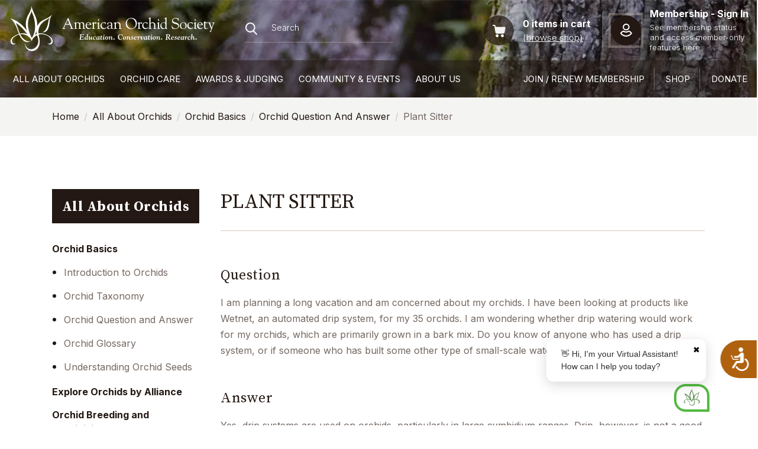

--- FILE ---
content_type: application/javascript
request_url: https://www.aos.org/_next/static/chunks/3234.358d5fcf6c616f59.js
body_size: 2744
content:
(self.webpackChunk_N_E=self.webpackChunk_N_E||[]).push([[3234,2258],{68152:function(t,e,n){"use strict";n.d(e,{v:function(){return L}});var r=n(85893);let l=(...t)=>(...e)=>{for(let n=0;n<t.length;n++){let r=t[n];if(r){let t=r(...e);if(null!=t)return t}}},i={listItem:"list-item",oListItem:"o-list-item",list:"group-list-item",oList:"group-o-list-item",span:"span"},o={[i.listItem]:"listItem",[i.oListItem]:"oListItem",[i.list]:"list",[i.oList]:"oList"},u=t=>(e,n,r,l,i)=>{let u=t[o[e]||e];if(u)return u({type:e,node:n,text:r,children:l,key:i})};var s=n(67294);let a=()=>(++a.i).toString();a.i=0;let d=t=>{let e=f(t),n=[];for(let t=0;t<e.length;t++)n.push(m(e[t]));return{key:a(),children:n}},c=(t,e=[])=>({key:a(),type:t.type,text:"text"in t?t.text:void 0,node:t,children:e}),p=t=>c({type:i.span,text:t,spans:[]}),f=t=>{let e=t.slice(0);for(let t=0;t<e.length;t++){let n=e[t];if(n.type===i.listItem||n.type===i.oListItem){let r=[n];for(;e[t+1]&&e[t+1].type===n.type;)r.push(e[t+1]),e.splice(t,1);n.type===i.listItem?e[t]={type:i.list,items:r}:e[t]={type:i.oList,items:r}}}return e},m=t=>{if("text"in t)return c(t,h(t.spans,t));if("items"in t){let e=[];for(let n=0;n<t.items.length;n++)e.push(m(t.items[n]));return c(t,e)}return c(t)},h=(t,e,n)=>{if(!t.length)return[p(e.text)];let r=t.slice(0);r.sort((t,e)=>t.start-e.start||e.end-t.end);let l=[];for(let t=0;t<r.length;t++){let i=r[t],o=n&&n.start||0,u=i.start-o,s=i.end-o,a=e.text.slice(u,s),d=[];for(let e=t;e<r.length;e++){let t=r[e];t!==i&&(t.start>=i.start&&t.end<=i.end?(d.push(t),r.splice(e,1),e--):t.start<i.end&&t.end>i.start&&(d.push({...t,end:i.end}),r[e]={...t,start:i.end}))}0===t&&u>0&&l.push(p(e.text.slice(0,u)));let f={...i,text:a};l.push(c(f,h(d,{...e,text:a},i))),s<e.text.length&&l.push(p(e.text.slice(s,r[t+1]?r[t+1].start-o:void 0)))}return l},g=(t,e)=>y(d(t).children,e),y=(t,e)=>{let n=[];for(let r=0;r<t.length;r++){let l=t[r],i=e(l.type,l.node,l.text,y(l.children,e),l.key);null!=i&&n.push(i)}return n};var x=n(11733),v=n(58227);n(34155);let k=t=>{if("direction"in t&&"rtl"===t.direction)return"rtl"},j=t=>u({heading1:({node:t,children:e,key:n})=>(0,r.jsx)("h1",{dir:k(t),children:e},n),heading2:({node:t,children:e,key:n})=>(0,r.jsx)("h2",{dir:k(t),children:e},n),heading3:({node:t,children:e,key:n})=>(0,r.jsx)("h3",{dir:k(t),children:e},n),heading4:({node:t,children:e,key:n})=>(0,r.jsx)("h4",{dir:k(t),children:e},n),heading5:({node:t,children:e,key:n})=>(0,r.jsx)("h5",{dir:k(t),children:e},n),heading6:({node:t,children:e,key:n})=>(0,r.jsx)("h6",{dir:k(t),children:e},n),paragraph:({node:t,children:e,key:n})=>(0,r.jsx)("p",{dir:k(t),children:e},n),preformatted:({node:t,key:e})=>(0,r.jsx)("pre",{children:t.text},e),strong:({children:t,key:e})=>(0,r.jsx)("strong",{children:t},e),em:({children:t,key:e})=>(0,r.jsx)("em",{children:t},e),listItem:({node:t,children:e,key:n})=>(0,r.jsx)("li",{dir:k(t),children:e},n),oListItem:({node:t,children:e,key:n})=>(0,r.jsx)("li",{dir:k(t),children:e},n),list:({children:t,key:e})=>(0,r.jsx)("ul",{children:t},e),oList:({children:t,key:e})=>(0,r.jsx)("ol",{children:t},e),image:({node:e,key:n})=>{let l=(0,r.jsx)("img",{src:e.url,alt:e.alt??void 0,"data-copyright":e.copyright?e.copyright:void 0});return(0,r.jsx)("p",{className:"block-img",children:e.linkTo?(0,r.jsx)(x.w,{linkResolver:t.linkResolver,internalComponent:t.internalLinkComponent,externalComponent:t.externalLinkComponent,field:e.linkTo,children:l}):l},n)},embed:({node:t,key:e})=>(0,r.jsx)("div",{"data-oembed":t.oembed.embed_url,"data-oembed-type":t.oembed.type,"data-oembed-provider":t.oembed.provider_name,dangerouslySetInnerHTML:{__html:t.oembed.html??""}},e),hyperlink:({node:e,children:n,key:l})=>(0,r.jsx)(x.w,{field:e.data,linkResolver:t.linkResolver,internalComponent:t.internalLinkComponent,externalComponent:t.externalLinkComponent,children:n},l),label:({node:t,children:e,key:n})=>(0,r.jsx)("span",{className:t.data.label,children:e},n),span:({text:t,key:e})=>{let n=[],l=0;for(let e of t.split("\n"))l>0&&n.push((0,r.jsx)("br",{},`${l}__break`)),n.push((0,r.jsx)(s.Fragment,{children:e},`${l}__line`)),l++;return(0,r.jsx)(s.Fragment,{children:n},e)}});function b({linkResolver:t,field:e,fallback:n,components:i,externalLinkComponent:o,internalLinkComponent:a,...d}){return s.useMemo(()=>{if(!(0,v.qO)(e))return null!=n?(0,r.jsx)(r.Fragment,{children:n}):null;{let n=l("object"==typeof i?u(i):i,j({linkResolver:t,internalLinkComponent:a,externalLinkComponent:o})),d=g(e,(t,e,r,l,i)=>{let o=n(t,e,r,l,i);return s.isValidElement(o)&&null==o.key?s.cloneElement(o,{key:i}):o});return(0,r.jsx)(r.Fragment,{children:d})}},[e,a,o,i,t,n])}var C=n(38409);let L=function({components:t,...e}){let n=(0,C.i)(),i=l("object"==typeof t?u(t):t,"object"==typeof n.richTextComponents?u(n.richTextComponents):n.richTextComponents);return(0,r.jsx)(b,{components:i,internalLinkComponent:n.internalLinkComponent,externalLinkComponent:n.externalLinkComponent,...e})}},58227:function(t,e,n){"use strict";n.d(e,{S$:function(){return i},p4:function(){return o},qO:function(){return l}});let r=t=>null!=t,l=t=>!!r(t)&&(1===t.length&&"text"in t[0]?!!t[0].text:!!t.length),i=t=>r(t)&&!!t.url,o=t=>r(t)&&("id"in t||"url"in t)},11733:function(t,e,n){"use strict";n.d(e,{w:function(){return p}});var r=n(85893),l=n(67294);let i=t=>{let e=/^(\/(?!\/)|#)/.test(t),n=!e&&!/^https?:\/\//.test(t);return e&&!n},o={Any:"Any",Document:"Document",Media:"Media",Web:"Web"},u=t=>{var e;return{link_type:o.Document,id:t.id,uid:t.uid||void 0,type:t.type,tags:t.tags,lang:t.lang,url:null==t.url?void 0:t.url,slug:null==(e=t.slugs)?void 0:e[0],...t.data&&Object.keys(t.data).length>0?{data:t.data}:{}}},s=(t,...e)=>{let n;if(!t)return null;let r="link_type"in t?t:u(t),[l]=e;switch(n="function"==typeof l||null==l?{linkResolver:l}:{...l},r.link_type){case o.Media:case o.Web:return"url"in r?r.url:null;case o.Document:if("id"in r&&n.linkResolver){let t=n.linkResolver(r);if(null!=t)return t}if("url"in r&&r.url)return r.url;return null;case o.Any:default:return null}};var a=n(58227);let d=(t,e={})=>{if(t&&("link_type"in t?(0,a.p4)(t):t)){let n="target"in t?t.target:void 0,r=s(t,e.linkResolver),l=null==r?void 0:r,o="string"==typeof l&&!i(l),u=e.rel?e.rel({href:l,isExternal:o,target:n}):o?"noreferrer":void 0;return{href:l,target:n,rel:null==u?void 0:u}}return{}},c=t=>{let e=/^(\/(?!\/)|#)/.test(t),n=!e&&!/^https?:\/\//.test(t);return e&&!n};n(34155);let p=l.forwardRef(function(t,e){let{field:n,document:l,linkResolver:i,internalComponent:o,externalComponent:u,children:s,...a}=t,{href:p,rel:f,...m}=d(n??l,{linkResolver:i,rel:"function"==typeof a.rel?a.rel:void 0}),h=f;"rel"in a&&"function"!=typeof a.rel&&(h=a.rel);let g=("href"in a?a.href:p)||"",y=g&&c(g)?o||"a":u||"a";return(0,r.jsx)(y,{ref:e,...m,...a,href:g,rel:h,children:"children"in t?s:null==n?void 0:n.text})})},38409:function(t,e,n){"use strict";n.d(e,{i:function(){return i}});var r=n(67294),l=n(83696);let i=()=>r.useContext(l.Z)||{}},97375:function(t,e,n){"use strict";var r=n(93967),l=n.n(r),i=n(67294),o=n(97400),u=n(85893);let s=i.forwardRef((t,e)=>{let{bsPrefix:n,fluid:r=!1,as:i="div",className:s,...a}=t,d=(0,o.vE)(n,"container");return(0,u.jsx)(i,{ref:e,...a,className:l()(s,r?"".concat(d).concat("string"==typeof r?"-".concat(r):"-fluid"):d)})});s.displayName="Container",e.Z=s},93967:function(t,e){var n;!function(){"use strict";var r={}.hasOwnProperty;function l(){for(var t="",e=0;e<arguments.length;e++){var n=arguments[e];n&&(t=i(t,function(t){if("string"==typeof t||"number"==typeof t)return t;if("object"!=typeof t)return"";if(Array.isArray(t))return l.apply(null,t);if(t.toString!==Object.prototype.toString&&!t.toString.toString().includes("[native code]"))return t.toString();var e="";for(var n in t)r.call(t,n)&&t[n]&&(e=i(e,n));return e}(n)))}return t}function i(t,e){return e?t?t+" "+e:t+e:t}t.exports?(l.default=l,t.exports=l):void 0!==(n=(function(){return l}).apply(e,[]))&&(t.exports=n)}()},35695:function(t,e,n){"use strict";n.d(e,{s:function(){return i}});var r=n(361),l=n(7004);let i=(t,...e)=>{let n;if(!t)return null;let i="link_type"in t?t:(0,l.r)(t),[o]=e;switch(n="function"==typeof o||null==o?{linkResolver:o}:{...o},i.link_type){case r.U.Media:case r.U.Web:return"url"in i?i.url:null;case r.U.Document:if("id"in i&&n.linkResolver){let t=n.linkResolver(i);if(null!=t)return t}if("url"in i&&i.url)return i.url;return null;case r.U.Any:default:return null}}},2514:function(t,e,n){"use strict";n.d(e,{S:function(){return l}});let r=(t,e=" ")=>{let n="";for(let r=0;r<t.length;r++)"text"in t[r]&&(n+=(n?e:"")+t[r].text);return n},l=(t,...e)=>{if(!t)return null;{let[n]=e;return r(t,("string"==typeof n?{separator:n}:{...n}).separator)}}},7004:function(t,e,n){"use strict";n.d(e,{r:function(){return l}});var r=n(361);let l=t=>{var e;return{link_type:r.U.Document,id:t.id,uid:t.uid||void 0,type:t.type,tags:t.tags,lang:t.lang,url:null==t.url?void 0:t.url,slug:null==(e=t.slugs)?void 0:e[0],...t.data&&Object.keys(t.data).length>0?{data:t.data}:{}}}},361:function(t,e,n){"use strict";n.d(e,{U:function(){return r}});let r={Any:"Any",Document:"Document",Media:"Media",Web:"Web"}}}]);

--- FILE ---
content_type: application/javascript
request_url: https://www.aos.org/_next/static/chunks/276-a5ae8a680e027d0c.js
body_size: 2286
content:
"use strict";(self.webpackChunk_N_E=self.webpackChunk_N_E||[]).push([[276],{45043:function(e,i,a){var t=a(85893);a(67294);var n=a(41664),l=a.n(n),d=a(54335);i.Z=e=>{let{url:i,children:a,size:n,onClick:d,target:s="_self"}=e,r=e.className||"";return(0,t.jsx)(o,{onClick:d,className:"button-b ".concat("button-disabled"===r?"button-disabled":""),children:i?(0,t.jsx)(l(),{href:i,legacyBehavior:!0,children:(0,t.jsx)("a",{className:"button button--".concat(n||"default"," ").concat(r),target:s,children:a})}):(0,t.jsx)("a",{className:"button button--".concat(n||"default"," ").concat(r),children:a})})};let o=d.ZP.div.withConfig({componentId:"sc-7888eeb2-0"})([".button{display:inline-block;font-weight:400;font-size:18px;line-height:26px;text-align:center;cursor:pointer;border-radius:3px;letter-spacing:0.01em;text-transform:uppercase;color:var(--titleColor);padding:15px 20px;text-decoration:none;outline:none;border:1px solid var(--accentColorTertiary);background-color:var(--accentColorTertiary);transition:color 0.3s ease,background-color 0.3s ease,border 0.3s ease;@media (max-width:767px){font-size:17px;line-height:24px;}@media (max-width:575px){font-size:16px;line-height:22px;padding:13px 20px;}@media (max-width:480px){font-size:14px;line-height:18px;padding:11px 15px;}&--sm{font-size:14px;line-height:18px;padding:10px 15px;@media (max-width:480px){font-size:13px;line-height:16px;padding:10px 15px;}}&--md{font-size:16px;line-height:22px;padding:13px 20px;@media (max-width:575px){font-size:15px;line-height:20px;}@media (max-width:480px){font-size:14px;line-height:18px;padding:11px 15px;}}&--large,&--lg{font-size:20px;line-height:30px;padding:15px 25px;@media (max-width:575px){font-size:17px;line-height:20px;}@media (max-width:480px){font-size:15px;line-height:18px;}}&--xl{font-size:22px;line-height:34px;padding:20px 30px;@media (max-width:991px){font-size:20px;line-height:30px;}@media (max-width:575px){font-size:18px;line-height:22px;}@media (max-width:480px){font-size:16px;line-height:18px;}}&--fullwidth{width:100%;}&:hover{color:#fff;border-color:var(--accentColorPrimary);background-color:var(--accentColorPrimary);}&--flat{background-color:transparent;&:hover{color:var(--titleColor);background-color:var(--accentColorTertiary);border-color:var(--accentColorTertiary);}}&--alt{background-color:#e8e2da;border-color:#e8e2da;&:hover{color:var(--titleColor);border:1px solid var(--accentColorTertiary);background-color:var(--accentColorTertiary);}}&.disabled{background-color:#f0edea;border-color:#f0edea;color:#b7b0a8;pointer-events:none;user-select:none;}.button-icon{margin-right:10px;@media (max-width:575px){margin-right:5px;}@media (max-width:480px){display:none;}}}"])},80276:function(e,i,a){var t=a(85893),n=a(67294),l=a(54335),d=a(97375),o=a(19101),s=a(68070),r=a(45043),x=a(33738),c=a(93470),p=a(68152),h=a(41664),m=a.n(h),g=a(99984),u=a(25675),w=a.n(u),v=a(17394),f=a(71867),b=a(47041);i.Z=e=>{var i;let{primary:a,latestIssue:l}=e,h=null==l?void 0:l.data,{CtaBtnText:u,DwldBtnText:j,Footnote:k,SidebarBgImage:y,layout:N,bottomLink:C}=a,z=(0,b.hasCookie)("AOS"),{currentUser:Z}=(0,f.a)(),I=null==Z?void 0:null===(i=Z.result)||void 0===i?void 0:i.IsAdmin,[R,T]=(0,n.useState)(!1);return(0,n.useEffect)(()=>{if(!0===z&&!0===I)T(!0);else{let e=new Date,i=new Date(e.getFullYear(),e.getMonth()-17,1);new Date(null==h?void 0:h.IssueYear,(null==h?void 0:h.IssueMonth)-1)>=i?T(!0):T(!1)}},[null==h?void 0:h.IssueMonth,null==h?void 0:h.IssueYear,I]),(0,t.jsx)(_,{className:"page-section section-padding section-latest-issue layout-".concat(N," ").concat((null==h?void 0:h.Upcoming)?"":"without-sidebar"),children:(0,t.jsx)("div",{className:"page-section__body",children:(0,t.jsx)(d.Z,{children:(0,t.jsxs)(o.Z,{className:"justify-content-between section-latest-issue__row",children:[(0,t.jsx)(s.Z,{className:"section-latest-issue__col-left",children:(0,t.jsx)("div",{className:"page-section section-padding section-latest-issue",children:(0,t.jsxs)(d.Z,{children:[(0,t.jsx)("div",{className:"page-section__header",children:2==N?(0,t.jsxs)("h2",{children:[g.gg[(null==h?void 0:h.IssueMonth)-1]," ",null==h?void 0:h.IssueYear]}):(0,t.jsxs)("h2",{children:["Latest Issue - ",g.gg[(null==h?void 0:h.IssueMonth)-1]," ",null==h?void 0:h.IssueYear]})}),(0,t.jsxs)("div",{className:"page-section__body",children:[(0,t.jsxs)("article",{className:"issue-article",children:[(null==h?void 0:h.CoverPhoto)&&(0,t.jsx)("div",{className:"issue-article__image",children:(0,t.jsx)(x.Z,{loading:"lazy",field:h.CoverPhoto,fallbackAlt:""})}),(0,t.jsxs)("div",{className:"issue-article__text",children:[(null==h?void 0:h.Heading)&&(0,t.jsx)("h3",{children:h.Heading}),(null==h?void 0:h.BodyContent)&&(0,t.jsx)("div",{className:"text",children:(0,t.jsx)(p.v,{linkResolver:v.kG,field:null==h?void 0:h.BodyContent})})]})]}),(0,t.jsx)("div",{className:"instant-access",children:(0,t.jsx)(p.v,{linkResolver:v.kG,field:k,components:{hyperlink:e=>{let{node:i,children:a}=e;return(0,t.jsx)(c.f,{linkResolver:v.kG,field:null==i?void 0:i.data,className:"link",children:a})}}})}),(0,t.jsxs)("div",{className:"cta cta--buttons",children:[(null==h?void 0:h.ViewerURL)&&(0,t.jsx)(r.Z,{url:null==h?void 0:h.ViewerURL,target:"_blank",children:u}),(R||I)&&(0,t.jsx)(r.Z,{className:"button--flat",url:null==h?void 0:h.DownloadURL,children:j})]}),C&&(0,t.jsx)("div",{className:"cta",children:(0,t.jsx)(m(),{href:C.link,className:"link",children:C.text})})]})]})})}),(null==h?void 0:h.Upcoming)&&(0,t.jsx)(s.Z,{className:"section-latest-issue__col-right",children:(0,t.jsxs)("div",{className:"page-section section-padding section-announcement",children:[(0,t.jsxs)("div",{className:"page-section__background",children:[(null==y?void 0:y.url)&&(0,t.jsx)(x.Z,{loading:"lazy",fill:!0,field:y,fallbackAlt:""}),!(null==y?void 0:y.url)&&(0,t.jsx)(w(),{loading:"lazy",fill:!0,src:"/images/section-bg-pattern.webp",alt:"background pattern"})]}),(0,t.jsx)("div",{className:"page-section__body",children:(0,t.jsx)(d.Z,{children:(0,t.jsx)("div",{className:"text",children:2==N?(0,t.jsxs)(t.Fragment,{children:[(0,t.jsx)(p.v,{linkResolver:v.kG,field:null==h?void 0:h.AlsoInIssue,components:{heading2:e=>{let{children:i}=e;return(0,t.jsx)("h3",{className:"title",children:i})},heading3:e=>{let{children:i}=e;return(0,t.jsx)("h3",{className:"title",children:i})}}}),(0,t.jsx)("div",{className:"instant-access",children:(0,t.jsxs)("div",{children:["Not a member?"," ",(0,t.jsx)(m(),{href:"/",className:"link",children:"Join now for instant access"})]})}),(0,t.jsx)("div",{className:"cta cta--buttons",children:(null==h?void 0:h.ViewerURL)&&(0,t.jsx)(r.Z,{url:null==h?void 0:h.ViewerURL,target:"_blank",children:u})})]}):(0,t.jsx)(p.v,{linkResolver:v.kG,field:null==h?void 0:h.Upcoming,components:{heading2:e=>{let{children:i}=e;return(0,t.jsx)("h3",{className:"title",children:i})},heading3:e=>{let{children:i}=e;return(0,t.jsx)("h3",{className:"title",children:i})}}})})})})]})})]})})})})};let _=l.ZP.section.withConfig({componentId:"sc-c799aeb8-0"})(["background-color:#fff;@media (max-width:1199px){padding:0;& > .page-section__body{& > .container{max-width:100%;padding:0;}}}.page-section{&__header{text-align:left;h2,h1{@media (max-width:1199px){text-align:center;}}}&__body{@media (min-width:1200px){.section-padding{padding:0;}.page-section{.container{padding:0;}}}.instant-access{margin:50px 0;text-align:center;padding:24px 0;border-top:1px solid var(--accentColorTertiary);border-bottom:1px solid var(--accentColorTertiary);@media (max-width:1399px){margin:40px 0;}@media (max-width:991px){margin:35px 0;padding:20px 0;}@media (max-width:767px){margin:30px 0;}@media (max-width:480px){margin:25px 0;padding:15px 0;}}.cta--buttons{display:flex;flex-wrap:wrap;justify-content:center;align-items:center;margin-left:-16px;margin-right:-16px;@media (max-width:767px){margin-left:-10px;margin-right:-10px;}@media (max-width:480px){margin-left:-5px;margin-right:-5px;}.button{margin:0 16px;min-width:215px;@media (max-width:767px){margin:10px;min-width:180px;}@media (max-width:480px){margin:5px;min-width:0;}}}}}&.without-sidebar{.section-latest-issue__col-left{max-width:100%;}.page-section__header{text-align:center;}.cta{text-align:center;}}.section-latest-issue{&__row{@media (max-width:1199px){display:block;}}&__col-left{max-width:980px;@media (min-width:1200px){.page-section__background{display:none;}}@media (max-width:1679px){max-width:770px;}@media (max-width:1399px){max-width:600px;}@media (max-width:1199px){max-width:100%;}}&__col-right{max-width:510px;@media (max-width:1679px){max-width:450px;}@media (max-width:1199px){max-width:100%;}}}.section-announcement{position:relative;height:100%;overflow:visible;.page-section__background{position:absolute;width:50vw;height:150%;top:-111px;left:-75px;background-color:var(--darkBgSecondary);@media (max-width:1199px){width:100%;height:100%;top:0;left:0;}}.page-section__body{color:#e5e2e0;h3{color:#e5e2e0;margin-bottom:50px;@media (max-width:991px){margin-bottom:40px;}@media (max-width:767px){margin-bottom:35px;}@media (max-width:480px){margin-bottom:30px;}}}}.issue-article{display:flex;align-items:flex-start;@media (max-width:1399px){display:block;}&__image{width:240px;margin-right:57px;flex-shrink:0;@media (max-width:1679px){width:200px;margin-right:35px;}@media (max-width:1399px){width:100%;margin:0 0 40px 0;}@media (max-width:767px){margin:0 0 30px 0;}img{display:block;@media (max-width:1399px){max-width:300px;width:100%;}@media (max-width:1199px){max-width:500px;}}}&__text{margin-top:-5px;}}&.layout-2{.page-section__header{text-align:center;}.issue-article{display:block;}.issue-article__image{width:380px;margin:0 auto 70px auto;display:flex;justify-content:center;@media (max-width:1199px){margin:0 auto 50px auto;}@media (max-width:767px){margin:0 auto 40px auto;}@media (max-width:480px){width:100%;margin:0 auto 30px auto;}img{max-width:100%;}}.instant-access{display:none;}.page-section__body .cta--buttons{justify-content:flex-start;}.section-latest-issue{&__col-right{.instant-access{display:block;margin:25px 0;a{font-weight:600;color:#fff;}}.cta{margin-top:25px;}}}}"])}}]);

--- FILE ---
content_type: image/svg+xml
request_url: https://rybot.ai/chatbot-services/newui/images/star-marked.svg
body_size: 1681
content:
<svg version="1.2" baseProfile="tiny-ps" xmlns="http://www.w3.org/2000/svg" viewBox="0 0 512 512" width="512" height="512">
	<title>star</title>
	<defs>
		<image  width="456" height="435" id="img1" href="[data-uri]"/>
	</defs>
	<style>
		tspan { white-space:pre }
	</style>
	<use id="Background" href="#img1" x="28" y="39" />
</svg>

--- FILE ---
content_type: application/javascript
request_url: https://www.aos.org/_next/static/chunks/3211.48788b7daa12b73b.js
body_size: 2984
content:
(self.webpackChunk_N_E=self.webpackChunk_N_E||[]).push([[3211,2258],{68152:function(t,e,n){"use strict";n.d(e,{v:function(){return L}});var r=n(85893);let l=(...t)=>(...e)=>{for(let n=0;n<t.length;n++){let r=t[n];if(r){let t=r(...e);if(null!=t)return t}}},i={listItem:"list-item",oListItem:"o-list-item",list:"group-list-item",oList:"group-o-list-item",span:"span"},o={[i.listItem]:"listItem",[i.oListItem]:"oListItem",[i.list]:"list",[i.oList]:"oList"},s=t=>(e,n,r,l,i)=>{let s=t[o[e]||e];if(s)return s({type:e,node:n,text:r,children:l,key:i})};var u=n(67294);let a=()=>(++a.i).toString();a.i=0;let c=t=>{let e=f(t),n=[];for(let t=0;t<e.length;t++)n.push(m(e[t]));return{key:a(),children:n}},d=(t,e=[])=>({key:a(),type:t.type,text:"text"in t?t.text:void 0,node:t,children:e}),p=t=>d({type:i.span,text:t,spans:[]}),f=t=>{let e=t.slice(0);for(let t=0;t<e.length;t++){let n=e[t];if(n.type===i.listItem||n.type===i.oListItem){let r=[n];for(;e[t+1]&&e[t+1].type===n.type;)r.push(e[t+1]),e.splice(t,1);n.type===i.listItem?e[t]={type:i.list,items:r}:e[t]={type:i.oList,items:r}}}return e},m=t=>{if("text"in t)return d(t,h(t.spans,t));if("items"in t){let e=[];for(let n=0;n<t.items.length;n++)e.push(m(t.items[n]));return d(t,e)}return d(t)},h=(t,e,n)=>{if(!t.length)return[p(e.text)];let r=t.slice(0);r.sort((t,e)=>t.start-e.start||e.end-t.end);let l=[];for(let t=0;t<r.length;t++){let i=r[t],o=n&&n.start||0,s=i.start-o,u=i.end-o,a=e.text.slice(s,u),c=[];for(let e=t;e<r.length;e++){let t=r[e];t!==i&&(t.start>=i.start&&t.end<=i.end?(c.push(t),r.splice(e,1),e--):t.start<i.end&&t.end>i.start&&(c.push({...t,end:i.end}),r[e]={...t,start:i.end}))}0===t&&s>0&&l.push(p(e.text.slice(0,s)));let f={...i,text:a};l.push(d(f,h(c,{...e,text:a},i))),u<e.text.length&&l.push(p(e.text.slice(u,r[t+1]?r[t+1].start-o:void 0)))}return l},y=(t,e)=>g(c(t).children,e),g=(t,e)=>{let n=[];for(let r=0;r<t.length;r++){let l=t[r],i=e(l.type,l.node,l.text,g(l.children,e),l.key);null!=i&&n.push(i)}return n};var v=n(11733),x=n(58227);n(34155);let k=t=>{if("direction"in t&&"rtl"===t.direction)return"rtl"},j=t=>s({heading1:({node:t,children:e,key:n})=>(0,r.jsx)("h1",{dir:k(t),children:e},n),heading2:({node:t,children:e,key:n})=>(0,r.jsx)("h2",{dir:k(t),children:e},n),heading3:({node:t,children:e,key:n})=>(0,r.jsx)("h3",{dir:k(t),children:e},n),heading4:({node:t,children:e,key:n})=>(0,r.jsx)("h4",{dir:k(t),children:e},n),heading5:({node:t,children:e,key:n})=>(0,r.jsx)("h5",{dir:k(t),children:e},n),heading6:({node:t,children:e,key:n})=>(0,r.jsx)("h6",{dir:k(t),children:e},n),paragraph:({node:t,children:e,key:n})=>(0,r.jsx)("p",{dir:k(t),children:e},n),preformatted:({node:t,key:e})=>(0,r.jsx)("pre",{children:t.text},e),strong:({children:t,key:e})=>(0,r.jsx)("strong",{children:t},e),em:({children:t,key:e})=>(0,r.jsx)("em",{children:t},e),listItem:({node:t,children:e,key:n})=>(0,r.jsx)("li",{dir:k(t),children:e},n),oListItem:({node:t,children:e,key:n})=>(0,r.jsx)("li",{dir:k(t),children:e},n),list:({children:t,key:e})=>(0,r.jsx)("ul",{children:t},e),oList:({children:t,key:e})=>(0,r.jsx)("ol",{children:t},e),image:({node:e,key:n})=>{let l=(0,r.jsx)("img",{src:e.url,alt:e.alt??void 0,"data-copyright":e.copyright?e.copyright:void 0});return(0,r.jsx)("p",{className:"block-img",children:e.linkTo?(0,r.jsx)(v.w,{linkResolver:t.linkResolver,internalComponent:t.internalLinkComponent,externalComponent:t.externalLinkComponent,field:e.linkTo,children:l}):l},n)},embed:({node:t,key:e})=>(0,r.jsx)("div",{"data-oembed":t.oembed.embed_url,"data-oembed-type":t.oembed.type,"data-oembed-provider":t.oembed.provider_name,dangerouslySetInnerHTML:{__html:t.oembed.html??""}},e),hyperlink:({node:e,children:n,key:l})=>(0,r.jsx)(v.w,{field:e.data,linkResolver:t.linkResolver,internalComponent:t.internalLinkComponent,externalComponent:t.externalLinkComponent,children:n},l),label:({node:t,children:e,key:n})=>(0,r.jsx)("span",{className:t.data.label,children:e},n),span:({text:t,key:e})=>{let n=[],l=0;for(let e of t.split("\n"))l>0&&n.push((0,r.jsx)("br",{},`${l}__break`)),n.push((0,r.jsx)(u.Fragment,{children:e},`${l}__line`)),l++;return(0,r.jsx)(u.Fragment,{children:n},e)}});function b({linkResolver:t,field:e,fallback:n,components:i,externalLinkComponent:o,internalLinkComponent:a,...c}){return u.useMemo(()=>{if(!(0,x.qO)(e))return null!=n?(0,r.jsx)(r.Fragment,{children:n}):null;{let n=l("object"==typeof i?s(i):i,j({linkResolver:t,internalLinkComponent:a,externalLinkComponent:o})),c=y(e,(t,e,r,l,i)=>{let o=n(t,e,r,l,i);return u.isValidElement(o)&&null==o.key?u.cloneElement(o,{key:i}):o});return(0,r.jsx)(r.Fragment,{children:c})}},[e,a,o,i,t,n])}var C=n(38409);let L=function({components:t,...e}){let n=(0,C.i)(),i=l("object"==typeof t?s(t):t,"object"==typeof n.richTextComponents?s(n.richTextComponents):n.richTextComponents);return(0,r.jsx)(b,{components:i,internalLinkComponent:n.internalLinkComponent,externalLinkComponent:n.externalLinkComponent,...e})}},58227:function(t,e,n){"use strict";n.d(e,{S$:function(){return i},p4:function(){return o},qO:function(){return l}});let r=t=>null!=t,l=t=>!!r(t)&&(1===t.length&&"text"in t[0]?!!t[0].text:!!t.length),i=t=>r(t)&&!!t.url,o=t=>r(t)&&("id"in t||"url"in t)},11733:function(t,e,n){"use strict";n.d(e,{w:function(){return p}});var r=n(85893),l=n(67294);let i=t=>{let e=/^(\/(?!\/)|#)/.test(t),n=!e&&!/^https?:\/\//.test(t);return e&&!n},o={Any:"Any",Document:"Document",Media:"Media",Web:"Web"},s=t=>{var e;return{link_type:o.Document,id:t.id,uid:t.uid||void 0,type:t.type,tags:t.tags,lang:t.lang,url:null==t.url?void 0:t.url,slug:null==(e=t.slugs)?void 0:e[0],...t.data&&Object.keys(t.data).length>0?{data:t.data}:{}}},u=(t,...e)=>{let n;if(!t)return null;let r="link_type"in t?t:s(t),[l]=e;switch(n="function"==typeof l||null==l?{linkResolver:l}:{...l},r.link_type){case o.Media:case o.Web:return"url"in r?r.url:null;case o.Document:if("id"in r&&n.linkResolver){let t=n.linkResolver(r);if(null!=t)return t}if("url"in r&&r.url)return r.url;return null;case o.Any:default:return null}};var a=n(58227);let c=(t,e={})=>{if(t&&("link_type"in t?(0,a.p4)(t):t)){let n="target"in t?t.target:void 0,r=u(t,e.linkResolver),l=null==r?void 0:r,o="string"==typeof l&&!i(l),s=e.rel?e.rel({href:l,isExternal:o,target:n}):o?"noreferrer":void 0;return{href:l,target:n,rel:null==s?void 0:s}}return{}},d=t=>{let e=/^(\/(?!\/)|#)/.test(t),n=!e&&!/^https?:\/\//.test(t);return e&&!n};n(34155);let p=l.forwardRef(function(t,e){let{field:n,document:l,linkResolver:i,internalComponent:o,externalComponent:s,children:u,...a}=t,{href:p,rel:f,...m}=c(n??l,{linkResolver:i,rel:"function"==typeof a.rel?a.rel:void 0}),h=f;"rel"in a&&"function"!=typeof a.rel&&(h=a.rel);let y=("href"in a?a.href:p)||"",g=y&&d(y)?o||"a":s||"a";return(0,r.jsx)(g,{ref:e,...m,...a,href:y,rel:h,children:"children"in t?u:null==n?void 0:n.text})})},38409:function(t,e,n){"use strict";n.d(e,{i:function(){return i}});var r=n(67294),l=n(83696);let i=()=>r.useContext(l.Z)||{}},68070:function(t,e,n){"use strict";var r=n(93967),l=n.n(r),i=n(67294),o=n(97400),s=n(85893);let u=i.forwardRef((t,e)=>{let[{className:n,...r},{as:i="div",bsPrefix:u,spans:a}]=function(t){let{as:e,bsPrefix:n,className:r,...i}=t;n=(0,o.vE)(n,"col");let s=(0,o.pi)(),u=(0,o.zG)(),a=[],c=[];return s.forEach(t=>{let e,r,l;let o=i[t];delete i[t],"object"==typeof o&&null!=o?{span:e,offset:r,order:l}=o:e=o;let s=t!==u?"-".concat(t):"";e&&a.push(!0===e?"".concat(n).concat(s):"".concat(n).concat(s,"-").concat(e)),null!=l&&c.push("order".concat(s,"-").concat(l)),null!=r&&c.push("offset".concat(s,"-").concat(r))}),[{...i,className:l()(r,...a,...c)},{as:e,bsPrefix:n,spans:a}]}(t);return(0,s.jsx)(i,{...r,ref:e,className:l()(n,!a.length&&u)})});u.displayName="Col",e.Z=u},97375:function(t,e,n){"use strict";var r=n(93967),l=n.n(r),i=n(67294),o=n(97400),s=n(85893);let u=i.forwardRef((t,e)=>{let{bsPrefix:n,fluid:r=!1,as:i="div",className:u,...a}=t,c=(0,o.vE)(n,"container");return(0,s.jsx)(i,{ref:e,...a,className:l()(u,r?"".concat(c).concat("string"==typeof r?"-".concat(r):"-fluid"):c)})});u.displayName="Container",e.Z=u},19101:function(t,e,n){"use strict";var r=n(93967),l=n.n(r),i=n(67294),o=n(97400),s=n(85893);let u=i.forwardRef((t,e)=>{let{bsPrefix:n,className:r,as:i="div",...u}=t,a=(0,o.vE)(n,"row"),c=(0,o.pi)(),d=(0,o.zG)(),p="".concat(a,"-cols"),f=[];return c.forEach(t=>{let e;let n=u[t];delete u[t],null!=n&&"object"==typeof n?{cols:e}=n:e=n,null!=e&&f.push("".concat(p).concat(t!==d?"-".concat(t):"","-").concat(e))}),(0,s.jsx)(i,{ref:e,...u,className:l()(r,a,...f)})});u.displayName="Row",e.Z=u},93967:function(t,e){var n;!function(){"use strict";var r={}.hasOwnProperty;function l(){for(var t="",e=0;e<arguments.length;e++){var n=arguments[e];n&&(t=i(t,function(t){if("string"==typeof t||"number"==typeof t)return t;if("object"!=typeof t)return"";if(Array.isArray(t))return l.apply(null,t);if(t.toString!==Object.prototype.toString&&!t.toString.toString().includes("[native code]"))return t.toString();var e="";for(var n in t)r.call(t,n)&&t[n]&&(e=i(e,n));return e}(n)))}return t}function i(t,e){return e?t?t+" "+e:t+e:t}t.exports?(l.default=l,t.exports=l):void 0!==(n=(function(){return l}).apply(e,[]))&&(t.exports=n)}()},35695:function(t,e,n){"use strict";n.d(e,{s:function(){return i}});var r=n(361),l=n(7004);let i=(t,...e)=>{let n;if(!t)return null;let i="link_type"in t?t:(0,l.r)(t),[o]=e;switch(n="function"==typeof o||null==o?{linkResolver:o}:{...o},i.link_type){case r.U.Media:case r.U.Web:return"url"in i?i.url:null;case r.U.Document:if("id"in i&&n.linkResolver){let t=n.linkResolver(i);if(null!=t)return t}if("url"in i&&i.url)return i.url;return null;case r.U.Any:default:return null}}},7004:function(t,e,n){"use strict";n.d(e,{r:function(){return l}});var r=n(361);let l=t=>{var e;return{link_type:r.U.Document,id:t.id,uid:t.uid||void 0,type:t.type,tags:t.tags,lang:t.lang,url:null==t.url?void 0:t.url,slug:null==(e=t.slugs)?void 0:e[0],...t.data&&Object.keys(t.data).length>0?{data:t.data}:{}}}},361:function(t,e,n){"use strict";n.d(e,{U:function(){return r}});let r={Any:"Any",Document:"Document",Media:"Media",Web:"Web"}}}]);

--- FILE ---
content_type: application/javascript
request_url: https://www.aos.org/_next/static/chunks/7110.101eacf5518d169a.js
body_size: 2450
content:
"use strict";(self.webpackChunk_N_E=self.webpackChunk_N_E||[]).push([[7110],{77110:function(e,l,t){t.r(l);var i=t(85893),n=t(55534),s=t(68152),a=t(19101),r=t(68070),d=t(54335),o=t(99984),c=t(67294),x=t(17394);l.default=e=>{let{slice:l}=e,{primary:t,items:d,variation:p}=l,{Title:m,ContainerStyle:u,Columns:b,Alignment:g}=t,j=Number(b)>d.length?d.length:Number(b);(0,c.useEffect)(()=>{document.querySelectorAll("a").forEach(e=>{let l=e.getAttribute("href");l&&/\.(pdf|docx|xlsx|xls|doc|pptx|ppt)$/i.test(l)&&e.setAttribute("target","_blank")})},[]);let v={default:"",withLightBg:"content-b1",withDarkBg:"content-b2"},f={uList:"uList",checkList:"mList1",cancelList:"mList2",starList:"mList3",arrowList:"mList4"};return(0,i.jsxs)(h,{children:["default"==p&&(0,i.jsxs)(n.Z,{className:"section-content style-".concat(null==t?void 0:t.Layout," ").concat(o.xB[u]),children:[(0,i.jsx)(a.Z,{children:m&&(0,i.jsx)(r.Z,{xs:12,children:(0,i.jsx)("h4",{children:m})})}),(0,i.jsxs)(a.Z,{children:[(null==d?void 0:d.length)>0&&6!=j&&d.map((e,l)=>(0,i.jsxs)(c.Fragment,{children:[(1==j||0==j)&&(0,i.jsx)(r.Z,{xs:12,children:(0,i.jsx)("div",{className:"".concat(v[null==e?void 0:e.ContentBoxStyle]," ").concat("center"==g?"text-center":""," text-content"),children:(0,i.jsx)(s.v,{linkResolver:x.kG,field:null==e?void 0:e.Content,components:{heading6:e=>{let{children:l}=e;return(0,i.jsx)("h6",{className:"thin",children:l})},heading1:e=>{let{children:l}=e;return(0,i.jsx)("h1",{className:"h2",children:l})},list:l=>{let{children:t}=l;return(0,i.jsx)("div",{className:"list-b",children:(null==e?void 0:e.ListStyle)==="oList"?(0,i.jsx)("ol",{className:"oList",children:t}):(0,i.jsx)("ul",{className:f[null==e?void 0:e.ListStyle],children:t})})},oList:e=>{let{children:l}=e;return(0,i.jsx)("div",{className:"list-b",children:(0,i.jsx)("ol",{className:"oList",children:l})})},label:e=>{let{node:l,children:t}=e;return"strikethrough"==l.data.label?(0,i.jsx)("del",{children:t}):"subscript"==l.data.label?(0,i.jsx)("sub",{children:t}):"superscript"==l.data.label?(0,i.jsx)("sup",{children:t}):(0,i.jsx)("span",{className:l.data.label,children:t})}}})})}),2==j&&(0,i.jsx)(r.Z,{xs:12,xl:6,children:(0,i.jsx)("div",{className:"".concat(v[null==e?void 0:e.ContentBoxStyle]," text-content"),children:(0,i.jsx)(s.v,{linkResolver:x.kG,field:null==e?void 0:e.Content,components:{heading6:e=>{let{children:l}=e;return(0,i.jsx)("h6",{className:"thin",children:l})},list:l=>{let{children:t}=l;return(0,i.jsx)("div",{className:"list-b",children:(null==e?void 0:e.ListStyle)=="oList"?(0,i.jsx)("ol",{className:"oList",children:t}):(0,i.jsx)("ul",{className:f[null==e?void 0:e.ListStyle],children:t})})},oList:e=>{let{children:l}=e;return(0,i.jsx)("div",{className:"list-b",children:(0,i.jsx)("ol",{className:"oList",children:l})})},label:e=>{let{node:l,children:t}=e;return"strikethrough"==l.data.label?(0,i.jsx)("del",{children:t}):"subscript"==l.data.label?(0,i.jsx)("sub",{children:t}):"superscript"==l.data.label?(0,i.jsx)("sup",{children:t}):(0,i.jsx)("span",{className:l.data.label,children:t})}}})})}),3==j&&(0,i.jsx)(r.Z,{xs:12,md:6,xl:4,children:(0,i.jsx)("div",{className:"".concat(v[null==e?void 0:e.ContentBoxStyle]," text-content"),children:(0,i.jsx)(s.v,{linkResolver:x.kG,field:null==e?void 0:e.Content,components:{heading6:e=>{let{children:l}=e;return(0,i.jsx)("h6",{className:"thin",children:l})},list:l=>{let{children:t}=l;return(0,i.jsx)("div",{className:"list-b",children:(null==e?void 0:e.ListStyle)=="oList"?(0,i.jsx)("ol",{className:"oList",children:t}):(0,i.jsx)("ul",{className:f[null==e?void 0:e.ListStyle],children:t})})},oList:e=>{let{children:l}=e;return(0,i.jsx)("div",{className:"list-b",children:(0,i.jsx)("ol",{className:"oList",children:l})})},label:e=>{let{node:l,children:t}=e;return"strikethrough"==l.data.label?(0,i.jsx)("del",{children:t}):"subscript"==l.data.label?(0,i.jsx)("sub",{children:t}):"superscript"==l.data.label?(0,i.jsx)("sup",{children:t}):(0,i.jsx)("span",{className:l.data.label,children:t})}}})})}),4==j&&(0,i.jsx)(r.Z,{xs:12,lg:6,xl:3,children:(0,i.jsx)("div",{className:"".concat(v[null==e?void 0:e.ContentBoxStyle]," text-content"),children:(0,i.jsx)(s.v,{linkResolver:x.kG,field:null==e?void 0:e.Content,components:{heading6:e=>{let{children:l}=e;return(0,i.jsx)("h6",{className:"thin",children:l})},list:l=>{let{children:t}=l;return(0,i.jsx)("div",{className:"list-b",children:(null==e?void 0:e.ListStyle)=="oList"?(0,i.jsx)("ol",{className:"oList",children:t}):(0,i.jsx)("ul",{className:f[null==e?void 0:e.ListStyle],children:t})})},oList:e=>{let{children:l}=e;return(0,i.jsx)("div",{className:"list-b",children:(0,i.jsx)("ol",{className:"oList",children:l})})},label:e=>{let{node:l,children:t}=e;return"strikethrough"==l.data.label?(0,i.jsx)("del",{children:t}):"subscript"==l.data.label?(0,i.jsx)("sub",{children:t}):"superscript"==l.data.label?(0,i.jsx)("sup",{children:t}):(0,i.jsx)("span",{className:l.data.label,children:t})}}})})}),5==j&&(0,i.jsx)(r.Z,{xs:12,xl:3,children:(0,i.jsx)("div",{className:"".concat(v[null==e?void 0:e.ContentBoxStyle]," text-content"),children:(0,i.jsx)(s.v,{linkResolver:x.kG,field:null==e?void 0:e.Content,components:{heading6:e=>{let{children:l}=e;return(0,i.jsx)("h6",{className:"thin",children:l})},list:l=>{let{children:t}=l;return(0,i.jsx)("div",{className:"list-b",children:(null==e?void 0:e.ListStyle)=="oList"?(0,i.jsx)("ol",{className:"oList",children:t}):(0,i.jsx)("ul",{className:f[null==e?void 0:e.ListStyle],children:t})})},oList:e=>{let{children:l}=e;return(0,i.jsx)("div",{className:"list-b",children:(0,i.jsx)("ol",{className:"oList",children:l})})},label:e=>{let{node:l,children:t}=e;return"strikethrough"==l.data.label?(0,i.jsx)("del",{children:t}):"subscript"==l.data.label?(0,i.jsx)("sub",{children:t}):"superscript"==l.data.label?(0,i.jsx)("sup",{children:t}):(0,i.jsx)("span",{className:l.data.label,children:t})}}})})})]},l)),6==j&&(0,i.jsx)(r.Z,{xs:12,className:"section-content lists-b",children:(null==d?void 0:d.length)>0&&(null==d?void 0:d.map((e,l)=>(0,i.jsx)("div",{className:"".concat(v[null==e?void 0:e.ContentBoxStyle]," text-content list-b"),children:(0,i.jsx)(s.v,{linkResolver:x.kG,field:null==e?void 0:e.Content,components:{heading6:e=>{let{children:l}=e;return(0,i.jsx)("h6",{className:"thin",children:l})},list:l=>{let{children:t}=l;return(0,i.jsx)("div",{children:(null==e?void 0:e.ListStyle)=="oList"?(0,i.jsx)("ol",{className:"oList",children:t}):(0,i.jsx)("ul",{className:f[null==e?void 0:e.ListStyle],children:t})})},oList:e=>{let{children:l}=e;return(0,i.jsx)("div",{children:(0,i.jsx)("ol",{className:"oList",children:l})})},label:e=>{let{node:l,children:t}=e;return"strikethrough"==l.data.label?(0,i.jsx)("del",{children:t}):"subscript"==l.data.label?(0,i.jsx)("sub",{children:t}):"superscript"==l.data.label?(0,i.jsx)("sup",{children:t}):(0,i.jsx)("span",{className:l.data.label,children:t})}}})},l)))})]})]}),"forumNavLinks"==p&&(0,i.jsx)(n.Z,{className:"section-content ".concat(o.xB[u]),children:(0,i.jsx)("div",{className:"forum-nav-links",children:(0,i.jsx)("ul",{children:null==d?void 0:d.map((e,l)=>(0,i.jsx)("li",{children:(0,i.jsx)(s.v,{linkResolver:x.kG,field:null==e?void 0:e.Content,components:{list:e=>{let{children:t}=e;return(0,i.jsx)("div",{className:"forum-nav-links",children:(0,i.jsx)("ul",{children:(0,i.jsx)("li",{children:t},l)})})}}})},l))})})}),"withColumnLists"==p&&(0,i.jsxs)(n.Z,{className:"section-content style-".concat(null==t?void 0:t.Layout," ").concat(o.xB[u]),children:[(0,i.jsx)(a.Z,{children:m&&(0,i.jsx)(r.Z,{xs:12,children:(0,i.jsx)("h4",{children:m})})}),(0,i.jsx)(a.Z,{children:(null==d?void 0:d.length)>0&&(2==j||1==j)&&(0,i.jsxs)(a.Z,{children:[(0,i.jsx)(r.Z,{xs:12,xl:6,children:(null==d?void 0:d.length)>0&&(null==d?void 0:d.map((e,l)=>(0,i.jsx)("div",{className:"".concat(v[null==e?void 0:e.ContentBoxStyle]," text-content"),children:(0,i.jsx)(s.v,{linkResolver:x.kG,field:null==e?void 0:e.Content,components:{heading6:e=>{let{children:l}=e;return(0,i.jsx)("h6",{className:"thin",children:l})},list:l=>{let{children:t}=l;return(0,i.jsx)("div",{className:"list-b",children:(null==e?void 0:e.ListStyle)=="oList"?(0,i.jsx)("ol",{className:"oList",children:t}):(0,i.jsx)("ul",{className:f[null==e?void 0:e.ListStyle],children:t})})},oList:e=>{let{children:l}=e;return(0,i.jsx)("div",{className:"list-b",children:(0,i.jsx)("ol",{className:"oList",children:l})})},label:e=>{let{node:l,children:t}=e;return"strikethrough"==l.data.label?(0,i.jsx)("del",{children:t}):"subscript"==l.data.label?(0,i.jsx)("sub",{children:t}):"superscript"==l.data.label?(0,i.jsx)("sup",{children:t}):(0,i.jsx)("span",{className:l.data.label,children:t})}}})},l)))}),(0,i.jsx)(r.Z,{xs:12,xl:6,className:"mt-3 mt-md-4 mt-lg-0",children:(null==d?void 0:d.length)>0&&(null==d?void 0:d.map((e,l)=>(0,i.jsx)("div",{className:"".concat(v[null==e?void 0:e.ContentBoxStyle]," text-content"),children:(0,i.jsx)(s.v,{linkResolver:x.kG,field:null==e?void 0:e.Content2,components:{heading6:e=>{let{children:l}=e;return(0,i.jsx)("h6",{className:"thin",children:l})},list:l=>{let{children:t}=l;return(0,i.jsx)("div",{className:"list-b",children:(null==e?void 0:e.ListStyle)=="oList"?(0,i.jsx)("ol",{className:"oList",children:t}):(0,i.jsx)("ul",{className:f[null==e?void 0:e.ListStyle],children:t})})},oList:e=>{let{children:l}=e;return(0,i.jsx)("div",{className:"list-b",children:(0,i.jsx)("ol",{className:"oList",children:l})})},label:e=>{let{node:l,children:t}=e;return"strikethrough"==l.data.label?(0,i.jsx)("del",{children:t}):"subscript"==l.data.label?(0,i.jsx)("sub",{children:t}):"superscript"==l.data.label?(0,i.jsx)("sup",{children:t}):(0,i.jsx)("span",{className:l.data.label,children:t})}}})},l)))})]})})]})]})};let h=d.ZP.div.withConfig({componentId:"sc-c756f235-0"})([".content-b1,.content-b2{padding:50px 100px;@media (max-width:1679px){padding:50px 85px;}@media (max-width:1399px){padding:50px 70px;}@media (max-width:1199px){padding:40px 60px;}@media (max-width:991px){padding:35px 50px;}@media (max-width:767px){padding:30px 40px;}@media (max-width:575px){padding:20px 30px;}@media (max-width:480px){padding:15px 20px;}}.content-b1{background-color:#f4f4f3;}.content-b2{background-color:var(--accentColorSecondary);color:#fff;h1,h2,h3,h4,h5,h6{color:#fff;}}.section-content{.lists-b{display:flex;flex-wrap:wrap;margin:-15px;@media (max-width:767px){margin:-10px;}@media (max-width:480px){margin:-5px;}.list-b{width:calc(100% / 6);padding:15px;@media (max-width:1679px){width:25%;}@media (max-width:991px){width:33.33%;}@media (max-width:767px){width:50%;padding:10px;}@media (max-width:480px){width:100%;padding:5px;}}}}.text-center{text-align:center;}.section-content{.page-section__header{text-align:left;}.forum-nav-links{ul{margin:-10px;padding:0;@media (max-width:991px){margin:-5px;}li{display:inline-block;margin:10px;@media (max-width:991px){margin:5px;}}}}a{color:var(--titleColor);text-decoration:underline;&:hover{text-decoration:none;color:var(--accentColorPrimary);}}}.section-content.style-2{background-color:transparent;padding:0;h2{font-size:34px;@media (min-width:768px){font-size:40px;}}.page-section__body .text ul li:before{background-color:var(--titleColor);}}.section-content.style-3{.page-section__background{background-color:transparent;}.page-section__header,.page-section__body{color:#fff;font-weight:300;max-width:1330px;margin-left:auto;margin-right:auto;h1,h2,h3,h4,h5,h6{color:#fff;}ul.uList li:before{background-color:#fff;width:7px;height:7px;}table{margin:-5px;td,th{padding:5px;}}a{color:#fff;text-decoration:underline;&:hover{text-decoration:none;color:#e5e2e0;}}}}"])},68089:function(e,l,t){t.d(l,{S:function(){return i}});let i=e=>"string"!=typeof e?e:e.replaceAll("\n","</br>")},45043:function(e,l,t){var i=t(85893);t(67294);var n=t(41664),s=t.n(n),a=t(54335);l.Z=e=>{let{url:l,children:t,size:n,onClick:a,target:d="_self"}=e,o=e.className||"";return(0,i.jsx)(r,{onClick:a,className:"button-b ".concat("button-disabled"===o?"button-disabled":""),children:l?(0,i.jsx)(s(),{href:l,legacyBehavior:!0,children:(0,i.jsx)("a",{className:"button button--".concat(n||"default"," ").concat(o),target:d,children:t})}):(0,i.jsx)("a",{className:"button button--".concat(n||"default"," ").concat(o),children:t})})};let r=a.ZP.div.withConfig({componentId:"sc-7888eeb2-0"})([".button{display:inline-block;font-weight:400;font-size:18px;line-height:26px;text-align:center;cursor:pointer;border-radius:3px;letter-spacing:0.01em;text-transform:uppercase;color:var(--titleColor);padding:15px 20px;text-decoration:none;outline:none;border:1px solid var(--accentColorTertiary);background-color:var(--accentColorTertiary);transition:color 0.3s ease,background-color 0.3s ease,border 0.3s ease;@media (max-width:767px){font-size:17px;line-height:24px;}@media (max-width:575px){font-size:16px;line-height:22px;padding:13px 20px;}@media (max-width:480px){font-size:14px;line-height:18px;padding:11px 15px;}&--sm{font-size:14px;line-height:18px;padding:10px 15px;@media (max-width:480px){font-size:13px;line-height:16px;padding:10px 15px;}}&--md{font-size:16px;line-height:22px;padding:13px 20px;@media (max-width:575px){font-size:15px;line-height:20px;}@media (max-width:480px){font-size:14px;line-height:18px;padding:11px 15px;}}&--large,&--lg{font-size:20px;line-height:30px;padding:15px 25px;@media (max-width:575px){font-size:17px;line-height:20px;}@media (max-width:480px){font-size:15px;line-height:18px;}}&--xl{font-size:22px;line-height:34px;padding:20px 30px;@media (max-width:991px){font-size:20px;line-height:30px;}@media (max-width:575px){font-size:18px;line-height:22px;}@media (max-width:480px){font-size:16px;line-height:18px;}}&--fullwidth{width:100%;}&:hover{color:#fff;border-color:var(--accentColorPrimary);background-color:var(--accentColorPrimary);}&--flat{background-color:transparent;&:hover{color:var(--titleColor);background-color:var(--accentColorTertiary);border-color:var(--accentColorTertiary);}}&--alt{background-color:#e8e2da;border-color:#e8e2da;&:hover{color:var(--titleColor);border:1px solid var(--accentColorTertiary);background-color:var(--accentColorTertiary);}}&.disabled{background-color:#f0edea;border-color:#f0edea;color:#b7b0a8;pointer-events:none;user-select:none;}.button-icon{margin-right:10px;@media (max-width:575px){margin-right:5px;}@media (max-width:480px){display:none;}}}"])},55534:function(e,l,t){var i=t(85893);t(67294);var n=t(35695),s=t(54335),a=t(97375),r=t(45043),d=t(68089),o=t(17394);l.Z=e=>{let{title:l,text:t,button:s,children:x,h1:h=!1}=e,p=e.className||"",m=e.id||"";return(0,i.jsxs)(c,{className:"page-section section-padding section-container ".concat(p),id:"".concat(m),children:[(0,i.jsx)("div",{className:"page-section__background"}),(0,i.jsxs)(a.Z,{children:[l&&(0,i.jsxs)("div",{className:"page-section__header",children:[h?(0,i.jsx)("h1",{className:"h2",children:l}):(0,i.jsx)("h2",{children:l}),t&&(0,i.jsx)("div",{className:"text",dangerouslySetInnerHTML:{__html:(0,d.S)(t)}})]}),(0,i.jsxs)("div",{className:"page-section__body",children:[x,(null==s?void 0:s.label)&&(0,i.jsx)("div",{className:"cta",children:(0,i.jsx)(r.Z,{url:n.s(s.link,o.kG)||"/",children:s.label})})]})]})]})};let c=s.ZP.section.withConfig({componentId:"sc-fdc66ed3-0"})([".page-section{&__background{background-color:#fff;}}&.page-section.main-bg{.page-section__background{background-color:var(--whiteBgPrimary);}}&.section-container{.text{ul,ol{margin-bottom:25px;@media (max-width:1199px){margin-bottom:20px;}@media (max-width:575px){margin-bottom:15px;}&:last-child{margin-bottom:0;}li{margin-bottom:15px;&::marker{font-weight:bold !important;color:var(--titleColor);}& > ol,& > ul{margin-top:15px;}}}}.cta{text-align:center;.button{min-width:200px;@media (max-width:480px){min-width:0;}}}}"])}}]);

--- FILE ---
content_type: application/javascript; charset=UTF-8
request_url: https://www.aos.org/_next/static/DeT_NuBvPycoX5VrRA0nu/_buildManifest.js
body_size: 1004
content:
self.__BUILD_MANIFEST=function(s,a,e,c,i,d,t,u,n,r,f,h,g,j,b,o,k,l,p,m,_){return{__rewrites:{afterFiles:[],beforeFiles:[],fallback:[]},"/":[s,a,e,c,i,d,t,"static/chunks/pages/index-900f050710178446.js"],"/404":["static/chunks/pages/404-bce630c794a29a4c.js"],"/_error":["static/chunks/pages/_error-6ddff449d199572c.js"],"/about-us/officers-trustees/[uid]":[s,a,e,c,i,d,t,"static/chunks/pages/about-us/officers-trustees/[uid]-eae5083aedb77146.js"],"/awards-judging/judging/handbook/[uid]":[s,a,e,c,i,d,h,t,"static/chunks/pages/awards-judging/judging/handbook/[uid]-7e7cd9d2fa387468.js"],"/awards-judging/judging/[uid]":[s,a,e,c,i,d,r,t,"static/chunks/pages/awards-judging/judging/[uid]-c45a410cd0158b62.js"],"/awards-judging/sitf-findings":[s,a,e,c,i,d,g,j,"static/chunks/933-e774fdc740b3abea.js",t,"static/chunks/pages/awards-judging/sitf-findings-2588042093e855be.js"],"/awards-judging/sitf-findings/[Id]":[s,a,e,c,i,d,u,t,n,"static/chunks/pages/awards-judging/sitf-findings/[Id]-45525f92a05ac718.js"],"/community/speaker-center/[uid]":[s,a,e,c,i,d,"static/chunks/6914-f9a2fac65e11d417.js",t,"static/chunks/pages/community/speaker-center/[uid]-ee8f1a3e99646e4e.js"],"/community-events/calendar/[uid]":[s,a,e,c,i,d,t,b,"static/chunks/pages/community-events/calendar/[uid]-2ed7a287159ca9bc.js"],"/community-events/judging-calendar/[uid]":[s,a,e,c,i,d,t,b,"static/chunks/pages/community-events/judging-calendar/[uid]-4959de7ffcde27ca.js"],"/explore":["static/chunks/pages/explore-043fce3459863388.js"],"/explore/alliance/[uid]":[s,a,e,c,i,d,o,k,u,t,l,p,m,n,"static/chunks/pages/explore/alliance/[uid]-08825e45be068cfb.js"],"/explore/genera/[uid]":[s,a,e,c,i,d,t,"static/chunks/pages/explore/genera/[uid]-ca401fac44f1ef28.js"],"/explore/[uid]":[s,a,e,c,i,d,u,_,t,m,n,"static/chunks/pages/explore/[uid]-a44b17194224c22d.js"],"/orchid-care/care-sheets/[uid]":[s,a,e,c,i,d,h,t,"static/chunks/pages/orchid-care/care-sheets/[uid]-1530746b29780b94.js"],"/orchid-care/orchid-pests-and-diseases/[uid]":[s,a,e,c,i,d,u,t,"static/chunks/8221-0df015b062b0c48d.js",n,"static/chunks/pages/orchid-care/orchid-pests-and-diseases/[uid]-38c186e27040efac.js"],"/orchids/articles/[uid]":[s,a,e,c,i,d,t,"static/chunks/pages/orchids/articles/[uid]-ac911997ea72e53b.js"],"/orchids/orchids-magazine/magazine-search-results":[s,a,e,c,i,d,g,j,_,"static/chunks/8802-f1ef4645ba10af92.js",f,t,"static/chunks/2955-02a63b04b22bae57.js","static/chunks/8330-7fbaea948b94bac7.js","static/chunks/pages/orchids/orchids-magazine/magazine-search-results-3a7691584b34e6c1.js"],"/orchids/orchids-magazine/[uid]":[s,a,e,c,i,d,f,t,"static/chunks/276-a5ae8a680e027d0c.js","static/chunks/pages/orchids/orchids-magazine/[uid]-77c688425b34239e.js"],"/search-results":[s,a,e,c,i,d,r,"static/chunks/7368-30fcafa34e80b015.js",f,t,"static/chunks/pages/search-results-a8027cbcb5ad8b17.js"],"/slice-simulator":["static/chunks/3602-fe7df7ad0f4e18f9.js","static/chunks/pages/slice-simulator-41559fde97a585f9.js"],"/webinars/[uid]":[s,a,e,c,i,d,o,k,r,t,l,p,"static/chunks/9600-b9494d3f191c1887.js","static/chunks/pages/webinars/[uid]-b3291a3c8cb86284.js"],"/[...uid]":[s,a,e,c,i,d,t,"static/chunks/pages/[...uid]-dc72342c626a6afe.js"],sortedPages:["/","/404","/_app","/_error","/about-us/officers-trustees/[uid]","/awards-judging/judging/handbook/[uid]","/awards-judging/judging/[uid]","/awards-judging/sitf-findings","/awards-judging/sitf-findings/[Id]","/community/speaker-center/[uid]","/community-events/calendar/[uid]","/community-events/judging-calendar/[uid]","/explore","/explore/alliance/[uid]","/explore/genera/[uid]","/explore/[uid]","/orchid-care/care-sheets/[uid]","/orchid-care/orchid-pests-and-diseases/[uid]","/orchids/articles/[uid]","/orchids/orchids-magazine/magazine-search-results","/orchids/orchids-magazine/[uid]","/search-results","/slice-simulator","/webinars/[uid]","/[...uid]"]}}("static/chunks/9145-5e7224dc6a0c116e.js","static/chunks/9389-2510f9efc21873eb.js","static/chunks/6053-8ac67bf763e3fd76.js","static/chunks/4528-e581405b8ac173c2.js","static/chunks/1130-383f754d1bded77f.js","static/chunks/1171-2cf84989fda8434c.js","static/chunks/9097-3fec57adabe6e6eb.js","static/chunks/7104-a278739dc30896d2.js","static/css/e8bb11b132c3e584.css","static/chunks/739-9dd021cf94528043.js","static/chunks/9984-02462550ba00155d.js","static/chunks/7297-5785741f43799ee0.js","static/chunks/4021-6784ee6d32c67dd3.js","static/css/02409508432e1dfb.css","static/chunks/7624-51bb23ca0a7ba948.js","static/chunks/3355-314417416eafe5df.js","static/chunks/8065-17d259dc321206be.js","static/chunks/5183-7ee21209dfe6bcf4.js","static/chunks/6313-05a3b7c0cbde3979.js","static/chunks/6087-94e6721b745d3de6.js","static/chunks/8516-6e225dddb8379c7f.js"),self.__BUILD_MANIFEST_CB&&self.__BUILD_MANIFEST_CB();

--- FILE ---
content_type: image/svg+xml
request_url: https://rybot.ai/chatbot-services/newui/images/Icon_Close.svg
body_size: 402
content:
<svg xmlns="http://www.w3.org/2000/svg" width="18" height="18" viewBox="0 0 18 18">
  <g id="noun_Close_404311" transform="translate(-15.8 -16)">
    <path id="Path_1" data-name="Path 1" d="M27.057,25,33.4,18.655a1.411,1.411,0,0,0,0-1.965L33.11,16.4a1.411,1.411,0,0,0-1.965,0L24.8,22.743,18.455,16.4a1.411,1.411,0,0,0-1.965,0l-.292.292a1.411,1.411,0,0,0,0,1.965L22.543,25,16.2,31.345a1.411,1.411,0,0,0,0,1.965l.292.292a1.411,1.411,0,0,0,1.965,0L24.8,27.257,31.145,33.6a1.411,1.411,0,0,0,1.965,0l.292-.292a1.411,1.411,0,0,0,0-1.965Z" fill="#fff"/>
  </g>
</svg>


--- FILE ---
content_type: image/svg+xml
request_url: https://rybot.ai/chatbot-services/newui/images/window-minimize.svg
body_size: 224
content:
<svg xmlns="http://www.w3.org/2000/svg" width="18" height="4.5" viewBox="0 0 18 4.5">
  <path id="Icon_awesome-window-minimize" data-name="Icon awesome-window-minimize" d="M16.313,24.75H1.688A1.688,1.688,0,0,0,0,26.438v1.125A1.688,1.688,0,0,0,1.688,29.25H16.313A1.688,1.688,0,0,0,18,27.563V26.438A1.688,1.688,0,0,0,16.313,24.75Z" transform="translate(0 -24.75)" fill="#fff"/>
</svg>


--- FILE ---
content_type: application/javascript
request_url: https://www.aos.org/_next/static/chunks/6409.545844dab572ca28.js
body_size: 2791
content:
"use strict";(self.webpackChunk_N_E=self.webpackChunk_N_E||[]).push([[6409],{86409:function(e,i,n){n.r(i),n.d(i,{default:function(){return x}});var a=n(85893),l=n(67294),t=n(54335),o=n(29697),d=n(93470),r=n(17394),s=e=>{let{items:i}=e;return(0,a.jsx)(c,{className:"drawer-menu",children:(0,a.jsx)("ul",{className:"menu",children:(null==i?void 0:i.length)&&(null==i?void 0:i.map((i,n)=>{var l;let t=n+1;return(0,a.jsx)("li",{className:"menu-item ".concat((null==i?void 0:null===(l=i.SubMenu)||void 0===l?void 0:l.data)?"has-child":""),"data-menu-index":t,onClick:()=>e.onActiveItemChange(t,null==i?void 0:i.MenuLabel),children:(0,a.jsx)(d.f,{linkResolver:r.kG,field:null==i?void 0:i.MenuLink,onClick:e=>e.stopPropagation(),children:null==i?void 0:i.MenuLabel})},t)}))})})};let c=t.ZP.nav.withConfig({componentId:"sc-f93a1447-0"})(["&.drawer-menu{display:block;ul.menu{padding:0;margin:0;& > li.menu-item{margin:0;border-bottom:1px solid rgba(255,255,255,0.1);display:block;list-style:none;padding:12px 0;padding-right:10px;position:relative;text-align:left;&.has-child{position:relative;&:after{content:'';position:absolute;width:7px;height:12px;right:0;top:50%;margin-top:-6px;background-image:url([data-uri]);}}& > a{display:inline-block;padding:0;text-decoration:none;text-transform:uppercase;color:#fff;border-radius:3px;font-size:15px;&:hover{background:rgba(35,24,19,0.9);color:var(--accentColorTertiary);}}}}}"]);var m=n(93967),p=n.n(m);let u=e=>{var i,n,t,o,s;let{item:c,activeItemIndex:m}=e,[u,h]=(0,l.useState)(!1);(0,l.useEffect)(()=>{h(!1)},[m]);let v=p()({"has-child":null==c?void 0:null===(i=c.ChildMenu)||void 0===i?void 0:i.data,"item-active":u});return(0,a.jsxs)("li",{className:"menu-item ".concat(v),onClick:function(){h(!u)},children:[(0,a.jsx)(d.f,{linkResolver:r.kG,field:null==c?void 0:c.MenuLink,onClick:e=>e.stopPropagation(),children:null==c?void 0:c.MenuLabel}),(null==c?void 0:null===(n=c.ChildMenu)||void 0===n?void 0:n.data)&&(0,a.jsx)(a.Fragment,{children:u&&(0,a.jsx)("ul",{className:"child-menu",children:null==c?void 0:null===(s=c.ChildMenu)||void 0===s?void 0:null===(o=s.data)||void 0===o?void 0:null===(t=o.MenuItems)||void 0===t?void 0:t.map(e=>{var i,n,l,t;return(0,a.jsxs)("li",{className:"menu-item",children:[(0,a.jsx)(d.f,{field:null==e?void 0:e.MenuLink,onClick:e=>e.stopPropagation(),children:null==e?void 0:e.MenuLabel}),(null==e?void 0:null===(i=e.ChildMenu)||void 0===i?void 0:i.data)&&(0,a.jsx)("ul",{className:"grand-child-menu",children:null==e?void 0:null===(t=e.ChildMenu)||void 0===t?void 0:null===(l=t.data)||void 0===l?void 0:null===(n=l.MenuItems)||void 0===n?void 0:n.map(e=>(0,a.jsx)("li",{className:"menu-item",children:(0,a.jsx)(d.f,{field:null==e?void 0:e.MenuLink,onClick:e=>e.stopPropagation(),children:null==e?void 0:e.MenuLabel})},e.label))})]},e.label)})})})]})};var h=e=>{let{items:i,activeItemIndex:n}=e,{MenuItems:l}=null==i?void 0:i.data;return(0,a.jsx)(v,{children:(0,a.jsx)("ul",{className:"menu",children:null==l?void 0:l.map((e,i)=>(0,a.jsx)(u,{item:e,activeItemIndex:n},i))})})};let v=t.ZP.div.withConfig({componentId:"sc-701e575f-0"})(["ul.menu{margin:0;padding:0;& > li.menu-item{margin:0;border-bottom:1px solid rgba(255,255,255,0.1);display:block;list-style:none;padding:12px 0;padding-right:25px;position:relative;text-align:left;&:last-child{border-bottom:none;}&.has-child{position:relative;&:after{content:'';position:absolute;width:13px;height:13px;right:0;top:18px;background-image:url([data-uri]);background-position:center;background-repeat:no-repeat;}&.item-active:after{background-image:url([data-uri]);}}& > a{display:inline-block;padding:0;text-decoration:none;font-size:16px;color:#fff;font-weight:300;&:hover{background:rgba(35,24,19,0.9);color:var(--accentColorTertiary);}}ul.child-menu,ul.grand-child-menu{padding:5px 0 0 0;margin:0;& > li.menu-item{margin:0;padding:4px 0;text-align:left;line-height:140%;list-style:none;& > a{display:inline-block;padding:0;text-decoration:none;font-size:14px;color:#a5a2a1;font-weight:300;&:hover{background:rgba(35,24,19,0.9);color:var(--accentColorTertiary);}}}}ul.grand-child-menu{padding-left:20px;> li.menu-item{list-style:circle;}}}}"]);var x=e=>{let i=(0,l.useRef)(null),n=e.currentItemIndex||void 0,[t,d]=(0,l.useState)(""),[r,c]=(0,l.useState)(0),{navBar:m}=e,p=(e,i)=>{d(i),c(e)},u=()=>{d(""),c(0)};return(0,a.jsx)(o.Z,{in:e.show,nodeRef:i,timeout:300,classNames:"navbar",onExited:()=>{i.current&&i.current.classList.remove("active"),n||u()},onEnter:()=>{i.current&&i.current.classList.add("active")},children:(0,a.jsx)(g,{className:"page-navbar",ref:i,children:(0,a.jsxs)("div",{className:"page-navbar__i",children:[(0,a.jsxs)("div",{className:"page-navbar__header ".concat(0===r?"hidden":"active"),onClick:u,children:[(0,a.jsx)("div",{className:"arrow",children:(0,a.jsx)("svg",{width:"7",height:"12",viewBox:"0 0 7 12",fill:"none",xmlns:"http://www.w3.org/2000/svg",children:(0,a.jsxs)("g",{id:"Vector",children:[(0,a.jsx)("path",{d:"M0.000976562 5.99999L0.500976 5.49999L6.50097 11.5L6.00097 12L0.000976562 5.99999Z",fill:"#231813"}),(0,a.jsx)("path",{d:"M0.5 6.49999L0.000976562 5.99999L5.99999 0L6.49999 0.499999L0.5 6.49999Z",fill:"#231813"})]})})}),(0,a.jsx)("div",{className:"title",children:t})]}),(0,a.jsx)("div",{className:"page-navbar__main",children:(0,a.jsxs)("div",{className:"page-navbar__main__i",children:[(0,a.jsx)("div",{className:"page-navbar__panel mm-panel mm-panel--main scrollbar \n                ".concat(0===r?"mm-panel--opened":"mm-panel--hidden"),"data-menu-index":0,children:(0,a.jsx)(s,{items:m,onActiveItemChange:(e,i)=>p(e,i)})}),null==m?void 0:m.map((e,i)=>{var n;if(!(null==e?void 0:null===(n=e.SubMenu)||void 0===n?void 0:n.data))return;let l=i+1;return(0,a.jsx)("div",{className:"page-navbar__panel mm-panel mm-panel--sub scrollbar \n                    ".concat(r===l?"mm-panel--opened":"mm-panel--hidden"," "),"data-menu-index":l,children:(0,a.jsx)(h,{items:null==e?void 0:e.SubMenu,activeItemIndex:r})},l)})]})}),(0,a.jsx)("div",{className:"page-navbar__footer",children:(0,a.jsx)("div",{className:"close-icon",onClick:e.onHide,children:(0,a.jsxs)("svg",{width:"16",height:"16",viewBox:"0 0 16 16",fill:"none",xmlns:"http://www.w3.org/2000/svg",children:[(0,a.jsx)("path",{d:"M0.238129 0.238013C0.523916 -0.0477755 0.95417 -0.0808723 1.19913 0.164089L15.8359 14.801C16.0809 15.0459 16.0478 15.4762 15.762 15.762C15.4762 16.0478 15.0459 16.0809 14.801 15.8359L0.164206 1.19902C-0.0807538 0.954059 -0.0476572 0.523801 0.238129 0.238013Z",fill:"#F3F3F3"}),(0,a.jsx)("path",{d:"M15.7619 0.238013C15.4761 -0.0477755 15.0458 -0.0808723 14.8009 0.164089L0.164088 14.801C-0.0808716 15.0459 -0.0477753 15.4762 0.238011 15.762C0.523797 16.0478 0.954053 16.0809 1.19901 15.8359L15.8358 1.19902C16.0808 0.954059 16.0477 0.523801 15.7619 0.238013Z",fill:"#F3F3F3"})]})})})]})})})};let g=t.ZP.div.withConfig({componentId:"sc-12a01314-0"})(["position:fixed;top:0;left:0;height:100vh;z-index:90;width:400px;padding:0;display:none;overflow:hidden;background-color:var(--accentColorSecondary);@media (min-width:1200px){display:none !important;}@media (max-width:480px){width:350px;}@media (max-width:400px){width:320px;}.col-xs-12{flex:0 0 auto;width:100%;}&.active{display:block;}.page-navbar{&__i{display:flex;flex-direction:column;justify-content:space-between;height:100%;}&__header{height:65px;display:flex;align-items:center;justify-content:center;padding:10px 20px;flex-shrink:0;position:relative;opacity:0;transform:translateX(100%);transition:opacity 300ms,transform 300ms,background-color 300ms;&.active{background-color:var(--accentColorTertiary);transform:translateX(0);opacity:1;}.title{color:var(--titleColor);text-align:right;font-size:16px;font-weight:400;width:100%;line-height:130%;letter-spacing:0.16px;text-transform:uppercase;}.arrow{position:absolute;left:20px;height:100%;display:flex;align-items:center;width:20px;top:0;}}&__main{padding:10px 15px 10px 20px;height:100%;overflow:hidden;&__i{height:100%;position:relative;}.mm-panel{position:absolute;height:100%;width:100%;padding-right:10px;}.mm-panel--main.mm-panel--hidden{opacity:0;transform:translateX(-100%);}.mm-panel--sub.mm-panel--hidden{opacity:0;transform:translateX(100%);}.mm-panel--opened{opacity:1;transform:translateX(0);}}&__footer{flex-shrink:0;height:56px;display:flex;align-items:center;justify-content:center;padding:5px;border-top:1px solid rgba(255,255,255,0.1);.close-icon{padding:10px;width:100%;height:100%;text-align:center;display:block;}}}&.navbar-enter{opacity:0;transform:translateX(-100%);}&.navbar-enter-active{opacity:1;transform:translateX(0);transition:opacity 300ms,transform 300ms;}&.navbar-exit{opacity:1;}&.navbar-exit-active{opacity:0;transform:translateX(-100%);transition:opacity 300ms,transform 300ms;}"])}}]);

--- FILE ---
content_type: application/javascript
request_url: https://www.aos.org/_next/static/chunks/643.7a3d5940195bbd59.js
body_size: 1370
content:
"use strict";(self.webpackChunk_N_E=self.webpackChunk_N_E||[]).push([[643],{90643:function(e,t,i){i.r(t),i.d(t,{default:function(){return s}});var a=i(85893),o=i(68152);i(67294);var n=i(54335),r=i(17394),d=e=>{let{title:t}=e;return(0,a.jsx)(l,{className:"page-content-heading",children:(0,a.jsx)(o.v,{linkResolver:r.kG,field:t})})};let l=n.ZP.div.withConfig({componentId:"sc-22d3e489-0"})(["&.page-content-heading{padding-bottom:30px;border-bottom:1px solid var(--accentColorTertiary);margin-bottom:60px;@media (max-width:1199px){margin-bottom:50px;}@media (max-width:991px){margin-bottom:40px;}@media (max-width:767px){margin-bottom:35px;padding-bottom:25px;}@media (max-width:480px){margin-bottom:30px;padding-bottom:20px;}h1,h2{font-size:34px;line-height:120%;text-transform:uppercase;margin-bottom:0;@media (max-width:991px){font-size:30px;}@media (max-width:767px){font-size:25px;}@media (max-width:480px){font-size:20px;}}}"]);var c=i(55534),x=i(99984),p=i(2514),s=e=>{let{slice:t}=e,{primary:i}=t,{ContainerStyle:o}=i,n=t.variation;return(0,a.jsxs)(a.Fragment,{children:["default"==n&&(0,a.jsx)(c.Z,{className:"section-content ".concat(x.xB[o]),children:(0,a.jsx)(d,{title:null==i?void 0:i.Title})}),"pageTitle"==n&&(0,a.jsx)(c.Z,{className:"section-content ".concat(x.xB[o]," section-padding"),title:(0,p.S)(null==i?void 0:i.Title),h1:!0,children:(0,a.jsx)(a.Fragment,{})})]})}},68089:function(e,t,i){i.d(t,{S:function(){return a}});let a=e=>"string"!=typeof e?e:e.replaceAll("\n","</br>")},45043:function(e,t,i){var a=i(85893);i(67294);var o=i(41664),n=i.n(o),r=i(54335);t.Z=e=>{let{url:t,children:i,size:o,onClick:r,target:l="_self"}=e,c=e.className||"";return(0,a.jsx)(d,{onClick:r,className:"button-b ".concat("button-disabled"===c?"button-disabled":""),children:t?(0,a.jsx)(n(),{href:t,legacyBehavior:!0,children:(0,a.jsx)("a",{className:"button button--".concat(o||"default"," ").concat(c),target:l,children:i})}):(0,a.jsx)("a",{className:"button button--".concat(o||"default"," ").concat(c),children:i})})};let d=r.ZP.div.withConfig({componentId:"sc-7888eeb2-0"})([".button{display:inline-block;font-weight:400;font-size:18px;line-height:26px;text-align:center;cursor:pointer;border-radius:3px;letter-spacing:0.01em;text-transform:uppercase;color:var(--titleColor);padding:15px 20px;text-decoration:none;outline:none;border:1px solid var(--accentColorTertiary);background-color:var(--accentColorTertiary);transition:color 0.3s ease,background-color 0.3s ease,border 0.3s ease;@media (max-width:767px){font-size:17px;line-height:24px;}@media (max-width:575px){font-size:16px;line-height:22px;padding:13px 20px;}@media (max-width:480px){font-size:14px;line-height:18px;padding:11px 15px;}&--sm{font-size:14px;line-height:18px;padding:10px 15px;@media (max-width:480px){font-size:13px;line-height:16px;padding:10px 15px;}}&--md{font-size:16px;line-height:22px;padding:13px 20px;@media (max-width:575px){font-size:15px;line-height:20px;}@media (max-width:480px){font-size:14px;line-height:18px;padding:11px 15px;}}&--large,&--lg{font-size:20px;line-height:30px;padding:15px 25px;@media (max-width:575px){font-size:17px;line-height:20px;}@media (max-width:480px){font-size:15px;line-height:18px;}}&--xl{font-size:22px;line-height:34px;padding:20px 30px;@media (max-width:991px){font-size:20px;line-height:30px;}@media (max-width:575px){font-size:18px;line-height:22px;}@media (max-width:480px){font-size:16px;line-height:18px;}}&--fullwidth{width:100%;}&:hover{color:#fff;border-color:var(--accentColorPrimary);background-color:var(--accentColorPrimary);}&--flat{background-color:transparent;&:hover{color:var(--titleColor);background-color:var(--accentColorTertiary);border-color:var(--accentColorTertiary);}}&--alt{background-color:#e8e2da;border-color:#e8e2da;&:hover{color:var(--titleColor);border:1px solid var(--accentColorTertiary);background-color:var(--accentColorTertiary);}}&.disabled{background-color:#f0edea;border-color:#f0edea;color:#b7b0a8;pointer-events:none;user-select:none;}.button-icon{margin-right:10px;@media (max-width:575px){margin-right:5px;}@media (max-width:480px){display:none;}}}"])},55534:function(e,t,i){var a=i(85893);i(67294);var o=i(35695),n=i(54335),r=i(97375),d=i(45043),l=i(68089),c=i(17394);t.Z=e=>{let{title:t,text:i,button:n,children:p,h1:s=!1}=e,m=e.className||"",h=e.id||"";return(0,a.jsxs)(x,{className:"page-section section-padding section-container ".concat(m),id:"".concat(h),children:[(0,a.jsx)("div",{className:"page-section__background"}),(0,a.jsxs)(r.Z,{children:[t&&(0,a.jsxs)("div",{className:"page-section__header",children:[s?(0,a.jsx)("h1",{className:"h2",children:t}):(0,a.jsx)("h2",{children:t}),i&&(0,a.jsx)("div",{className:"text",dangerouslySetInnerHTML:{__html:(0,l.S)(i)}})]}),(0,a.jsxs)("div",{className:"page-section__body",children:[p,(null==n?void 0:n.label)&&(0,a.jsx)("div",{className:"cta",children:(0,a.jsx)(d.Z,{url:o.s(n.link,c.kG)||"/",children:n.label})})]})]})]})};let x=n.ZP.section.withConfig({componentId:"sc-fdc66ed3-0"})([".page-section{&__background{background-color:#fff;}}&.page-section.main-bg{.page-section__background{background-color:var(--whiteBgPrimary);}}&.section-container{.text{ul,ol{margin-bottom:25px;@media (max-width:1199px){margin-bottom:20px;}@media (max-width:575px){margin-bottom:15px;}&:last-child{margin-bottom:0;}li{margin-bottom:15px;&::marker{font-weight:bold !important;color:var(--titleColor);}& > ol,& > ul{margin-top:15px;}}}}.cta{text-align:center;.button{min-width:200px;@media (max-width:480px){min-width:0;}}}}"])}}]);

--- FILE ---
content_type: image/svg+xml
request_url: https://aosweb.cdn.prismic.io/aosweb/25ad2366-6da3-4723-83e9-484572d2448e_icon-OrchidsMagazine.svg?fit=max&w=96
body_size: 785
content:
<?xml version="1.0" encoding="utf-8" ?>
<svg width="75" height="93" viewBox="0 0 75 93" fill="none" xmlns="http://www.w3.org/2000/svg">
<path d="M21.3875 62.5564C20.1018 55.1399 17.6607 50.9403 16.4661 49.8559C15.7107 51.2909 14.8268 56.0845 16.1125 63.501C16.7661 67.2737 17.8339 70.7577 19.0821 73.2734C20.122 72.8571 21.2591 72.4281 21.9393 72.1854C22.1821 69.4462 21.9911 66.0349 21.3875 62.5564ZM2.67857 11.2601H0V84.272C4.17411 80.7041 9.14107 77.7615 14.15 75.4096C12.7232 72.4324 11.5571 68.607 10.8357 64.4473C9.21607 55.0981 10.0268 45.2258 15.4946 44.2467C20.9607 43.2658 25.0429 52.2608 26.6643 61.6101C27.1964 64.6817 27.4411 67.6734 27.3946 70.3653C34.3893 68.2401 41.7536 66.7615 48.6929 66.113C50.375 65.955 52.0054 65.8515 53.5714 65.7988V0C47.2934 2.32014 39.5429 11.2601 2.67857 11.2601ZM34.8214 54.8547C30.3911 54.8547 26.7857 51.1873 26.7857 46.6807C26.7857 42.1741 30.3911 38.5068 34.8214 38.5068C39.2518 38.5068 42.8571 42.1741 42.8571 46.6807C42.8571 51.1873 39.2518 54.8547 34.8214 54.8547ZM42.8571 33.0156L40.9446 33.5969C27.5709 37.6557 18.1437 37.9682 16.0714 38.2597V21.8536C17.5788 21.6169 27.0634 21.1259 39.3321 16.9746L42.8571 15.7812V33.0156ZM49.1839 71.5387C33.2937 73.0239 10.6011 79.8246 0 91.8066V93H2.67857C35.8782 93 50.1679 82.3333 53.5714 81.0605V71.2499C52.1643 71.3008 50.6964 71.3971 49.1839 71.5387ZM34.8214 43.9561C33.3446 43.9561 32.1429 45.1785 32.1429 46.6807C32.1429 48.1829 33.3446 49.4054 34.8214 49.4054C36.2982 49.4054 37.5 48.1829 37.5 46.6807C37.5 45.1785 36.2982 43.9561 34.8214 43.9561ZM21.4286 26.7199V32.2146C26.8464 31.528 32.2339 30.4308 37.5 28.9359V23.2686C32.2391 24.842 26.8657 25.9959 21.4286 26.7199Z" fill="white"/>
<path d="M58.9286 5.8108V84.43C53.9602 86.841 48.7084 90.0459 40.0107 93H64.2857V5.8108H58.9286ZM69.6429 11.2601V93H75V11.2601H69.6429Z" fill="white"/>
</svg>


--- FILE ---
content_type: application/javascript
request_url: https://www.aos.org/_next/static/chunks/1799.e866297ea49f9e5f.js
body_size: 1406
content:
"use strict";(self.webpackChunk_N_E=self.webpackChunk_N_E||[]).push([[1799],{93470:function(e,i,l){l.d(i,{f:function(){return x}});var n=l(85893),t=l(67294),r=l(41664),d=l.n(r);let a=e=>{let i=/^(\/(?!\/)|#)/.test(e),l=!i&&!/^https?:\/\//.test(e);return i&&!l},o={Any:"Any",Document:"Document",Media:"Media",Web:"Web"},u=e=>{var i;return{link_type:o.Document,id:e.id,uid:e.uid||void 0,type:e.type,tags:e.tags,lang:e.lang,url:null==e.url?void 0:e.url,slug:null==(i=e.slugs)?void 0:i[0],...e.data&&Object.keys(e.data).length>0?{data:e.data}:{}}},m=(e,...i)=>{let l;if(!e)return null;let n="link_type"in e?e:u(e),[t]=i;switch(l="function"==typeof t||null==t?{linkResolver:t}:{...t},n.link_type){case o.Media:case o.Web:return"url"in n?n.url:null;case o.Document:if("id"in n&&l.linkResolver){let e=l.linkResolver(n);if(null!=e)return e}if("url"in n&&n.url)return n.url;return null;case o.Any:default:return null}};var c=l(55118);let s=(e,i={})=>{if(e&&("link_type"in e?(0,c.p)(e):e)){let l="target"in e?e.target:void 0,n=m(e,i.linkResolver),t=null==n?void 0:n,r="string"==typeof t&&!a(t),d=i.rel?i.rel({href:t,isExternal:r,target:l}):r?"noreferrer":void 0;return{href:t,target:l,rel:null==d?void 0:d}}return{}},x=t.forwardRef(function(e,i){let{field:l,document:t,linkResolver:r,children:a,...o}=e,{href:u,rel:m,...c}=s(l??t,{linkResolver:r,rel:"function"==typeof o.rel?o.rel:void 0}),x=("href"in o?o.href:u)||"",p=m;return"rel"in o&&"function"!=typeof o.rel&&(p=o.rel),(0,n.jsx)(d(),{ref:i,...c,...o,href:x,rel:p,children:"children"in e?a:null==l?void 0:l.text})})},55118:function(e,i,l){l.d(i,{S:function(){return t},p:function(){return r}});let n=e=>null!=e,t=e=>n(e)&&!!e.url,r=e=>n(e)&&("id"in e||"url"in e)},30848:function(e,i,l){l.r(i);var n=l(85893),t=l(65971);i.default=e=>{let{slice:i}=e,{primary:l}=i;return(0,n.jsx)(n.Fragment,{children:(0,n.jsx)(t.Z,{...l})})}},65971:function(e,i,l){var n=l(85893);l(67294);var t=l(54335),r=l(93470),d=l(17394);i.Z=e=>{var i,l,t,o;let{Menu:u,Title:m,Layout:c}=e;return(0,n.jsx)(n.Fragment,{children:(0,n.jsxs)(a,{className:"sidebar-widget sidebar-nav-widget layout-".concat(c),children:[(0,n.jsx)("div",{className:"sidebar-widget__title",children:(0,n.jsx)("h5",{children:m})}),(0,n.jsx)("div",{className:"sidebar-widget__body",children:(null==u?void 0:null===(l=u.data)||void 0===l?void 0:null===(i=l.MenuItems)||void 0===i?void 0:i.length)&&(0,n.jsx)("ul",{className:"menu",children:null==u?void 0:null===(o=u.data)||void 0===o?void 0:null===(t=o.MenuItems)||void 0===t?void 0:t.map((e,i)=>{var l,t,a;return(0,n.jsxs)("li",{className:"menu__item ".concat(e.isActive?"menu__item--current":""),children:[(0,n.jsx)(r.f,{linkResolver:d.kG,field:null==e?void 0:e.MenuLink,children:e.MenuLabel}),(null==e?void 0:null===(l=e.ChildMenu)||void 0===l?void 0:l.data)&&(0,n.jsx)("ul",{className:"menu child-menu",children:null==e?void 0:null===(a=e.ChildMenu)||void 0===a?void 0:null===(t=a.data)||void 0===t?void 0:t.MenuItems.map((e,i)=>{var l;return(0,n.jsxs)("li",{className:"menu__item ".concat(e.isActive?"menu__item--current":""),children:[(0,n.jsx)(r.f,{linkResolver:d.kG,field:null==e?void 0:e.MenuLink,children:null==e?void 0:e.MenuLabel}),(null==e?void 0:null===(l=e.ChildMenu)||void 0===l?void 0:l.data)&&(0,n.jsx)("ul",{className:"menu grand-child-menu",children:null==e?void 0:e.ChildMenu.map((e,i)=>(0,n.jsx)("li",{className:"menu__item ".concat(e.isActive?"menu__item--current":""),children:(0,n.jsx)(r.f,{linkResolver:d.kG,field:null==e?void 0:e.MenuLink,children:null==e?void 0:e.MenuLabel})},i))})]},i)})})]},i)})})})]})})};let a=t.ZP.div.withConfig({componentId:"sc-f24bdb5e-0"})(["@media (max-width:1199px){display:none;}.sidebar-widget{&__title{text-align:center;background-color:var(--darkBgSecondary);padding:15px;h5{color:#fff;margin-bottom:0;font-weight:700;}}&__body{padding:30px 0 0 0;@media (max-width:575px){padding:25px 0 0 0;}@media (max-width:480px){padding:20px 0 0 0;}}}&.sidebar-nav-widget{ul.menu{margin:0;padding:0;li.menu__item{margin-bottom:15px;font-size:20px;line-height:120%;@media (max-width:1199px){margin-bottom:12px;}@media (max-width:991px){margin-bottom:10px;}&--current{& > a{font-weight:700;color:var(--titleColor) !important;}}a{display:inline-block;font-size:16px;line-height:150%;color:var(--textColor);@media (max-width:1199px){font-size:15px;}@media (max-width:575px){font-size:14px;}&:hover{color:var(--titleColor);text-decoration:underline;}}&:last-child{margin-bottom:0;ul.child-menu{margin-bottom:0;}}}}ul.menu{margin:0;padding:0 0 0 20px;> li.menu__item{list-style:disc;color:var(--titleColor);> a{color:var(--textColor);}}}ul.child-menu{margin:15px 0 17px 20px;padding:0;@media (max-width:991px){margin:15px 0 15px 20px;}@media (max-width:480px){margin:10px 0 15px 20px;}> li.menu__item{color:var(--titleColor);list-style:circle;> a{color:var(--textColor);}}}ul.grand-child-menu{margin:15px 0 17px 15px;padding:0;@media (max-width:991px){margin:15px 0 15px 15px;}@media (max-width:480px){margin:10px 0 15px 15px;}> li.menu__item{color:var(--titleColor);list-style:circle;> a{color:var(--textColor);}}}&.layout-2{ul.menu{padding-left:0;}ul.menu:not(.child-menu) > li.menu__item{list-style:none;& > a{font-weight:700;color:var(--titleColor);}}ul.child-menu > li.menu__item{list-style:disc;}}}"])}}]);

--- FILE ---
content_type: application/javascript; charset=UTF-8
request_url: https://rybot.ai/chatbot-services/lib/js/typing-effect.js
body_size: 1315
content:
/**
* Typing Effect JS
* @author Hardik Sardhara
*/
class TypingEffect {
    /**
     * @param {*} data - { typingSpeed: < Typing speed in ms >, newLineCallback: < New line callback, Ex. for scroll handling > }
     */
    constructor({ typingSpeed = 30, newLineCallback }) {
        this.targets = {}; // Store typing queues by element ID
        this.typingSpeed = typingSpeed;
        this.newLineCallback = newLineCallback || (() => {});
    }
 
    /**
     * Add a chunk to a specific target element
     * @param {string} id - Unique ID to manage typing status
     * @param {HTMLElement} element - HTML Element
     * @param {string} chunk - Net HTML/Markdown Chunk
     * @param {boolean} isMarked - Is Markdown?
     */
    addChunk(args) {
        let { id, element, chunk, isMarked, onComplete, childQueueName = null } =  args;
        if (!chunk) {
            return;
        }
        if (!this.targets[id]) {
            this.targets[id] = {
                id,
                element: element || document.getElementById(id),
                queue: [],
                childQueue: new Map(),
                currentQueue: 'default',
                typing: false,
                buffer: '',
                onComplete
            };
        } else if (childQueueName && this.targets[id].currentQueue !== childQueueName && !this.targets[id].childQueue.get(childQueueName)) {
            this.targets[id].childQueue.set(childQueueName, {
                element: element || document.getElementById(id),
                queue: [],
                buffer: '',
                onComplete
            });
        }
        this.targets[id].isMarked = (this.targets[id].queue.length === 0 && chunk.length <= 5 ? false : isMarked) || this.targets[id].isMarked;
        if (onComplete) {
            this.targets[id].onComplete = onComplete;
        }
        if ((this.targets[id].currentQueue === 'default' && !childQueueName) || this.targets[id].currentQueue === childQueueName) {
            this.targets[id].queue.push(...chunk);
        } else if (childQueueName) {
            const queueObj = this.targets[id].childQueue.get(childQueueName);
            queueObj.queue.push(...chunk);
        }
        if (!this.targets[id].typing) {
            this._typeNext(id);
        }
    }
 
    _typeNext(id) {
        const target = this.targets[id];
        if (!target) return;
 
        if (target.queue.length === 0) {
            target.typing = false;
            target.element.classList.remove('typing-in-progress');
            this.newLineCallback();
            if (typeof target.onComplete === 'function') {
                target.onComplete();
                target.onComplete = null;
            }
 
            if (target.childQueue.size > 0) {
                const nextQueueName = target.childQueue.keys().next().value;
                const nextQueueObj = target.childQueue.get(nextQueueName);
 
                // Remove it from the Child Queue
                target.childQueue.delete(nextQueueName);
                this.targets[id] = Object.assign(target, nextQueueObj);
                this.targets[id].currentQueue = nextQueueName;
                this._typeNext(id);
            }
            return;
        }
 
        target.typing = true;
        let nextChar;
 
        if (target.stopTyping) {
            // Shift all remaining characters
            nextChar = target.queue.join('');
            target.queue = [];
 
        } else {
            // Shift one character
            nextChar = target.queue.shift();
        }
 
        target.buffer += nextChar;
 
        // Parse the buffer if Markdown, otherwise use raw buffer
        const renderedContent = target.isMarked ? marked.parse(target.buffer) : target.buffer;
        target.element.innerHTML = renderedContent;
        target.element.classList.add('typing-in-progress');
 
        const newLinetags = ["</p>", "</li>", "</br>", "</tr>", "<br>"];
        if (nextChar === '\n' || newLinetags.some(tag => renderedContent.endsWith(tag))) {
            // For non-Markdown content, trigger on raw newline
            this.newLineCallback();
        }
 
        setTimeout(() => this._typeNext(id), this.typingSpeed);
    }
 
    stopTyping(id) {
        if (id) {
            const target = this.targets[id];
            if (!target) return;
   
            target.stopTyping = true;
 
        } else {
            const targetList = Object.values(this.targets).filter((target) => {
                return target.typing && !target.stopTyping;
            });
            for (let target of targetList) {
                this.targets[target.id].stopTyping = true;
            }
        }
    }

    /**
     * Set Options like "onComplete" callback to Typing Instance
     * @param {JSON} options - { id, onComplete }
     * @returns 
     */
    setOptions(options) {
        const { id, onComplete } =  options;
        const target = this.targets[id];
        if (!target) return;

        target.onComplete = onComplete || target.onComplete;
    }
}


--- FILE ---
content_type: application/javascript
request_url: https://www.aos.org/_next/static/chunks/pages/%5B...uid%5D-dc72342c626a6afe.js
body_size: 4172
content:
(self.webpackChunk_N_E=self.webpackChunk_N_E||[]).push([[1231],{76493:function(e,t,n){"use strict";n.d(t,{Z:function(){return s}});var i=n(67294);n(47893);var a=n(67177);n(61218),n(69802),n(19085),new WeakMap;var r=n(70861),o=n(85893);let c=["onKeyDown"],l=i.forwardRef((e,t)=>{var n;let{onKeyDown:i}=e,l=function(e,t){if(null==e)return{};var n={};for(var i in e)if(({}).hasOwnProperty.call(e,i)){if(t.indexOf(i)>=0)continue;n[i]=e[i]}return n}(e,c),[s]=(0,r.FT)(Object.assign({tagName:"a"},l)),d=(0,a.Z)(e=>{s.onKeyDown(e),null==i||i(e)});return(n=l.href)&&"#"!==n.trim()&&"button"!==l.role?(0,o.jsx)("a",Object.assign({ref:t},l,{onKeyDown:i})):(0,o.jsx)("a",Object.assign({ref:t},l,s,{onKeyDown:d}))});l.displayName="Anchor";var s=l},19085:function(e,t,n){"use strict";var i=n(67294);let a=void 0!==n.g&&n.g.navigator&&"ReactNative"===n.g.navigator.product;t.Z="undefined"!=typeof document||a?i.useLayoutEffect:i.useEffect},61218:function(e,t,n){"use strict";n.d(t,{Z:function(){return a}});var i=n(67294);function a(){let e=(0,i.useRef)(!0),t=(0,i.useRef)(()=>e.current);return(0,i.useEffect)(()=>(e.current=!0,()=>{e.current=!1}),[]),t.current}},69802:function(e,t,n){"use strict";n.d(t,{Z:function(){return a}});var i=n(67294);function a(e){let t=(0,i.useRef)(null);return(0,i.useEffect)(()=>{t.current=e}),t.current}},60350:function(e,t,n){(window.__NEXT_P=window.__NEXT_P||[]).push(["/[...uid]",function(){return n(4837)}])},81806:function(e,t,n){"use strict";n.d(t,{Z:function(){return u}});var i=n(93967),a=n.n(i),r=n(67294),o=n(97400),c=n(76493),l=n(85893);let s=r.forwardRef((e,t)=>{let{bsPrefix:n,active:i=!1,children:r,className:s,as:d="li",linkAs:u=c.Z,linkProps:x={},href:p,title:m,target:h,...f}=e,g=(0,o.vE)(n,"breadcrumb-item");return(0,l.jsx)(d,{ref:t,...f,className:a()(g,s,{active:i}),"aria-current":i?"page":void 0,children:i?r:(0,l.jsx)(u,{...x,href:p,title:m,target:h,children:r})})});s.displayName="BreadcrumbItem";let d=r.forwardRef((e,t)=>{let{bsPrefix:n,className:i,listProps:r={},children:c,label:s="breadcrumb",as:d="nav",...u}=e,x=(0,o.vE)(n,"breadcrumb");return(0,l.jsx)(d,{"aria-label":s,className:i,ref:t,...u,children:(0,l.jsx)("ol",{...r,className:a()(x,null==r?void 0:r.className),children:c})})});d.displayName="Breadcrumb";var u=Object.assign(d,{Item:s})},68089:function(e,t,n){"use strict";n.d(t,{S:function(){return i}});let i=e=>"string"!=typeof e?e:e.replaceAll("\n","</br>")},45043:function(e,t,n){"use strict";var i=n(85893);n(67294);var a=n(41664),r=n.n(a),o=n(54335);t.Z=e=>{let{url:t,children:n,size:a,onClick:o,target:l="_self"}=e,s=e.className||"";return(0,i.jsx)(c,{onClick:o,className:"button-b ".concat("button-disabled"===s?"button-disabled":""),children:t?(0,i.jsx)(r(),{href:t,legacyBehavior:!0,children:(0,i.jsx)("a",{className:"button button--".concat(a||"default"," ").concat(s),target:l,children:n})}):(0,i.jsx)("a",{className:"button button--".concat(a||"default"," ").concat(s),children:n})})};let c=o.ZP.div.withConfig({componentId:"sc-7888eeb2-0"})([".button{display:inline-block;font-weight:400;font-size:18px;line-height:26px;text-align:center;cursor:pointer;border-radius:3px;letter-spacing:0.01em;text-transform:uppercase;color:var(--titleColor);padding:15px 20px;text-decoration:none;outline:none;border:1px solid var(--accentColorTertiary);background-color:var(--accentColorTertiary);transition:color 0.3s ease,background-color 0.3s ease,border 0.3s ease;@media (max-width:767px){font-size:17px;line-height:24px;}@media (max-width:575px){font-size:16px;line-height:22px;padding:13px 20px;}@media (max-width:480px){font-size:14px;line-height:18px;padding:11px 15px;}&--sm{font-size:14px;line-height:18px;padding:10px 15px;@media (max-width:480px){font-size:13px;line-height:16px;padding:10px 15px;}}&--md{font-size:16px;line-height:22px;padding:13px 20px;@media (max-width:575px){font-size:15px;line-height:20px;}@media (max-width:480px){font-size:14px;line-height:18px;padding:11px 15px;}}&--large,&--lg{font-size:20px;line-height:30px;padding:15px 25px;@media (max-width:575px){font-size:17px;line-height:20px;}@media (max-width:480px){font-size:15px;line-height:18px;}}&--xl{font-size:22px;line-height:34px;padding:20px 30px;@media (max-width:991px){font-size:20px;line-height:30px;}@media (max-width:575px){font-size:18px;line-height:22px;}@media (max-width:480px){font-size:16px;line-height:18px;}}&--fullwidth{width:100%;}&:hover{color:#fff;border-color:var(--accentColorPrimary);background-color:var(--accentColorPrimary);}&--flat{background-color:transparent;&:hover{color:var(--titleColor);background-color:var(--accentColorTertiary);border-color:var(--accentColorTertiary);}}&--alt{background-color:#e8e2da;border-color:#e8e2da;&:hover{color:var(--titleColor);border:1px solid var(--accentColorTertiary);background-color:var(--accentColorTertiary);}}&.disabled{background-color:#f0edea;border-color:#f0edea;color:#b7b0a8;pointer-events:none;user-select:none;}.button-icon{margin-right:10px;@media (max-width:575px){margin-right:5px;}@media (max-width:480px){display:none;}}}"])},55534:function(e,t,n){"use strict";var i=n(85893);n(67294);var a=n(35695),r=n(54335),o=n(97375),c=n(45043),l=n(68089),s=n(17394);t.Z=e=>{let{title:t,text:n,button:r,children:u,h1:x=!1}=e,p=e.className||"",m=e.id||"";return(0,i.jsxs)(d,{className:"page-section section-padding section-container ".concat(p),id:"".concat(m),children:[(0,i.jsx)("div",{className:"page-section__background"}),(0,i.jsxs)(o.Z,{children:[t&&(0,i.jsxs)("div",{className:"page-section__header",children:[x?(0,i.jsx)("h1",{className:"h2",children:t}):(0,i.jsx)("h2",{children:t}),n&&(0,i.jsx)("div",{className:"text",dangerouslySetInnerHTML:{__html:(0,l.S)(n)}})]}),(0,i.jsxs)("div",{className:"page-section__body",children:[u,(null==r?void 0:r.label)&&(0,i.jsx)("div",{className:"cta",children:(0,i.jsx)(c.Z,{url:a.s(r.link,s.kG)||"/",children:r.label})})]})]})]})};let d=r.ZP.section.withConfig({componentId:"sc-fdc66ed3-0"})([".page-section{&__background{background-color:#fff;}}&.page-section.main-bg{.page-section__background{background-color:var(--whiteBgPrimary);}}&.section-container{.text{ul,ol{margin-bottom:25px;@media (max-width:1199px){margin-bottom:20px;}@media (max-width:575px){margin-bottom:15px;}&:last-child{margin-bottom:0;}li{margin-bottom:15px;&::marker{font-weight:bold !important;color:var(--titleColor);}& > ol,& > ul{margin-top:15px;}}}}.cta{text-align:center;.button{min-width:200px;@media (max-width:480px){min-width:0;}}}}"])},17045:function(e,t,n){"use strict";var i=n(85893);n(67294);var a=n(54335),r=n(97375),o=n(81806),c=n(41664),l=n.n(c);t.Z=e=>{let{items:t}=e;return(0,i.jsx)(s,{className:"breadcrumbs-widget",children:(0,i.jsx)(r.Z,{children:(null==t?void 0:t.length)>0&&(0,i.jsx)(o.Z,{children:null==t?void 0:t.map((e,t)=>(null==e?void 0:e.isActive)?(0,i.jsx)(o.Z.Item,{active:!0,children:null==e?void 0:e.label},t):(0,i.jsx)(o.Z.Item,{linkAs:l(),href:(null==e?void 0:e.link)||"/",active:null==e||!e.link,children:null==e?void 0:e.label},t))})})})};let s=a.ZP.div.withConfig({componentId:"sc-3f6eca3c-0"})(["background-color:#f4f4f3;padding:19px 0;@media (max-width:575px){padding:15px 0;}@media (max-width:480px){padding:10px 0;}.breadcrumb{margin:0;margin-left:-0.5rem;}.breadcrumb-item{font-size:16px;text-transform:capitalize;padding-left:var(--bs-breadcrumb-item-padding-x);@media (max-width:575px){font-size:15px;}@media (max-width:480px){font-size:14px;}a{color:var(--accentColorSecondary);&:hover{color:var(--accentColorPrimary);}}&.active{color:var(--textColor);}}"])},4837:function(e,t,n){"use strict";n.r(t),n.d(t,{__N_SSG:function(){return g}});var i=n(85893),a=n(67294),r=n(97542),o=n(15763),c=n(172),l=n(21816),s=n(54335),d=n(39019),u=n(55534),x=n(19101),p=n(68070),m=n(17045),h=n(71867),f=n(47041),g=!0;t.default=e=>{var t,n,s,g,w,j,_;let{page:k,header:y,footer:N,settings:Z,Sidebar:C,BreadCrumb:z}=e,{MetaTitle:P,MetaRobots:T,MetaImage:I,MetaDescription:E,CanonicalLink:R,PageLayout:S,ShowBreadcrumb:A,DarkMode:D}=null==k?void 0:k.data,{GtmId:O,EnableGtm:L,FavIconImage:F,FavIconText:K,SiteTitle:M,DefaultMetaImage:B,slices5:q,slices6:G}=null==Z?void 0:Z.data,H=d.D(I)||d.D(B),U=(null==C?void 0:C.data)&&(null==C?void 0:null===(n=C.data)||void 0===n?void 0:null===(t=n.slices)||void 0===t?void 0:t.length)>0,W=null==k?void 0:k.uid,X=(0,f.hasCookie)("AOS"),{currentUser:$}=(0,h.a)(),J=null==$?void 0:null===(s=$.result)||void 0===s?void 0:s.isCurrentMember;return(0,a.useEffect)(()=>{if("aos-speaker-center"==W&&(!1===J||!1==X)&&void 0!=window){let{origin:e}=window.location;location.assign("https://secure.aos.org/login?ReturnUrl=".concat(e+"/community-events/aos-speaker-center"))}},["aos-speaker-center"==W]),(0,a.useEffect)(()=>{if("articles"===W&&"/orchids/orchids-magazine/articles"!==window.location.pathname){let{origin:e}=window.location;window.location.href=e+"/orchids/orchids-magazine/articles"}if("featured-articles"===W&&"/orchids/orchids-magazine/featured-articles"!==window.location.pathname){let{origin:e}=window.location;window.location.href=e+"/orchids/orchids-magazine/featured-articles"}},[W]),(0,i.jsxs)(i.Fragment,{children:[(0,i.jsx)(r.Z,{title:(P?"".concat(P," - "):"")+M,description:E,robots:T,thumbnail:H,canonicalLink:R,gtmId:O,favIconImage:F,favIconText:K,enableGtm:L}),(0,i.jsx)(v,{className:"".concat(D?"main-dark":""),children:(0,i.jsx)(b,{children:(0,i.jsx)("div",{className:W,children:(0,i.jsx)(o.Z,{options:{headerFloating:!1},header:null==y?void 0:y.data,footerData:null==N?void 0:N.data,globalComponents:{slices5:q,slices6:G},children:(0,i.jsxs)(i.Fragment,{children:[A&&(0,i.jsx)(m.Z,{items:z}),"Default"==S&&(0,i.jsx)(c.p,{slices:null==k?void 0:null===(g=k.data)||void 0===g?void 0:g.slices,components:l.w}),"WithLeftSidebar"==S&&(0,i.jsxs)(i.Fragment,{children:[(0,i.jsx)(c.p,{slices:null==k?void 0:null===(w=k.data)||void 0===w?void 0:w.slices2,components:l.w}),(0,i.jsx)(u.Z,{children:(0,i.jsxs)(x.Z,{className:"flex-xl-row-reverse",children:[(0,i.jsx)(p.Z,{xs:12,xl:U?9:12,className:"section-content",children:(0,i.jsx)(c.p,{slices:null==k?void 0:null===(j=k.data)||void 0===j?void 0:j.slices,components:l.w})}),U&&(0,i.jsx)(p.Z,{xs:12,xl:3,className:"section-sidebar",children:(0,i.jsx)(c.p,{slices:null==C?void 0:null===(_=C.data)||void 0===_?void 0:_.slices,components:l.w})})]})})]})]})})})})}),(0,i.jsx)(c.p,{slices:G,components:l.w}),(0,i.jsx)("noscript",{dangerouslySetInnerHTML:{__html:'<iframe src="https://www.googletagmanager.com/ns.html?id='.concat(O,'" height="0" width="0" style="display:none;visibility:hidden"></iframe>')}})]})};let b=s.ZP.div.withConfig({componentId:"sc-e037f41c-0"})([".form-search-block{max-width:800px;margin:0 auto;}.section-sidebar{@media (max-width:1199px){display:flex;flex-wrap:wrap;-webkit-box-pack:justify;justify-content:space-between;align-items:flex-start;}@media (max-width:767px){display:block;}}.sidebar-widget{max-width:280px;margin-top:60px;@media (max-width:1199px){margin-top:50px;max-width:100%;width:48%;}@media (max-width:767px){width:100%;margin-top:40px;}@media (max-width:575px){margin-top:35px;}@media (max-width:480px){margin-top:30px;}&:first-child{@media (min-width:1200px){margin-top:0;}}}.section-content{.section-container{.page-section__header{text-align:left;@media (max-width:1199px){text-align:left;}}.container{padding:0;}}}.affiliated-societies{.section-container{.posts-grid{&.columns-1{.text{max-width:670px;margin:0 auto;}}&.columns-2{.posts-grid__el .c-post__i{text-align:left;}.c-post__text .cta{justify-content:flex-start;}}}}}"]),v=s.ZP.main.withConfig({componentId:"sc-e037f41c-1"})(["order:2;&.main-dark{.section-intro{.intro-article__text{h1,h2.hero,.h1{color:#fff;}.text,h5.sub-title{color:#e5e2e0;}}}.section-intro{.page-section__background{background-color:transparent;.bg-image{display:none;}}.quote-b{background-color:rgba(250,247,244,0.1) !important;}.quote-b .quote-b__icon svg path{fill:#dacbb8;}}.section-container{.page-section__background{background-color:transparent;}.page-section__header,.page-section__body{color:#fff;font-weight:300;max-width:1200px;margin-left:auto;margin-right:auto;h1,h2,h3,h4,h5,h6{color:#fff;}ul.uList li:before{background-color:#fff;}hr{margin:50px 0;}}}}"])},39019:function(e,t,n){"use strict";n.d(t,{D:function(){return r}});var i=n(91308),a=n(66686);let r=(e,t={})=>e&&(0,a.imageThumbnail)(e)?(0,i.K)(e.url,t):null},66686:function(e,t,n){"use strict";n.r(t),n.d(t,{color:function(){return m},contentRelationship:function(){return u},date:function(){return x},embed:function(){return b},geoPoint:function(){return v},group:function(){return k},image:function(){return l},imageThumbnail:function(){return c},integrationField:function(){return w},integrationFields:function(){return j},keyText:function(){return f},link:function(){return s},linkToMedia:function(){return d},number:function(){return h},repeatable:function(){return _},richText:function(){return r},select:function(){return g},sliceZone:function(){return y},timestamp:function(){return p},title:function(){return o}});let i=e=>null!=e,a=e=>!!e.length,r=e=>!!i(e)&&(1===e.length&&"text"in e[0]?!!e[0].text:!!e.length),o=r,c=e=>i(e)&&!!e.url,l=c,s=e=>i(e)&&("id"in e||"url"in e),d=s,u=s,x=i,p=i,m=i,h=i,f=e=>i(f)&&!!e,g=i,b=e=>i(e)&&!!e.embed_url,v=e=>i(e)&&"longitude"in e,w=i,j=w,_=e=>i(e)&&a(e),k=e=>i(e)&&a(e),y=e=>i(e)&&a(e)},91308:function(e,t,n){"use strict";n.d(t,{K:function(){return a}});let i=e=>e.replace(/[A-Z]/g,e=>`-${e.toLowerCase()}`),a=(e,t)=>{let n=new URL(e);for(let e in t){let a=i(e),r=t[e];void 0===r?n.searchParams.delete(a):Array.isArray(r)?n.searchParams.set(a,r.join(",")):n.searchParams.set(a,`${r}`)}let a=n.searchParams.get("s");return a&&(n.searchParams.delete("s"),n.searchParams.append("s",a)),n.toString()}}},function(e){e.O(0,[9145,9389,6053,4528,1130,1171,9097,2888,9774,179],function(){return e(e.s=60350)}),_N_E=e.O()}]);